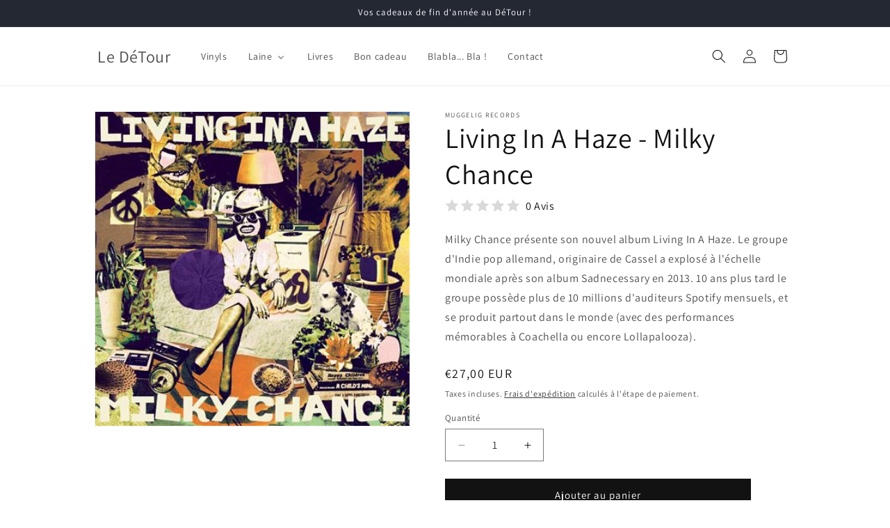

--- FILE ---
content_type: text/html; charset=utf-8
request_url: https://ledetour68.fr/products/living-in-a-haze-milky-chance
body_size: 37951
content:
<!doctype html>
<html class="no-js" lang="fr">
  <head>
    <meta charset="utf-8">
    <meta http-equiv="X-UA-Compatible" content="IE=edge">
    <meta name="viewport" content="width=device-width,initial-scale=1">
    <meta name="theme-color" content="">
    <link rel="canonical" href="https://ledetour68.fr/products/living-in-a-haze-milky-chance"><link rel="icon" type="image/png" href="//ledetour68.fr/cdn/shop/files/favicon.jpg?crop=center&height=32&v=1656316437&width=32"><link rel="preconnect" href="https://fonts.shopifycdn.com" crossorigin><title>
      Living In A Haze - Milky Chance
 &ndash; Le DéTour</title>

    
      <meta name="description" content="Milky Chance présente son nouvel album Living In A Haze. Le groupe d&#39;Indie pop allemand, originaire de Cassel a explosé à l&#39;échelle mondiale après son album Sadnecessary en 2013. 10 ans plus tard le groupe possède plus de 10 millions d&#39;auditeurs Spotify mensuels, et se produit partout dans le monde (avec des performanc">
    

    

<meta property="og:site_name" content="Le DéTour">
<meta property="og:url" content="https://ledetour68.fr/products/living-in-a-haze-milky-chance">
<meta property="og:title" content="Living In A Haze - Milky Chance">
<meta property="og:type" content="product">
<meta property="og:description" content="Milky Chance présente son nouvel album Living In A Haze. Le groupe d&#39;Indie pop allemand, originaire de Cassel a explosé à l&#39;échelle mondiale après son album Sadnecessary en 2013. 10 ans plus tard le groupe possède plus de 10 millions d&#39;auditeurs Spotify mensuels, et se produit partout dans le monde (avec des performanc"><meta property="og:image" content="http://ledetour68.fr/cdn/shop/files/image_a5af9be6-18b5-44ac-b7dd-b9776c8e97c1.jpg?v=1686225249">
  <meta property="og:image:secure_url" content="https://ledetour68.fr/cdn/shop/files/image_a5af9be6-18b5-44ac-b7dd-b9776c8e97c1.jpg?v=1686225249">
  <meta property="og:image:width" content="400">
  <meta property="og:image:height" content="400"><meta property="og:price:amount" content="27,00">
  <meta property="og:price:currency" content="EUR"><meta name="twitter:card" content="summary_large_image">
<meta name="twitter:title" content="Living In A Haze - Milky Chance">
<meta name="twitter:description" content="Milky Chance présente son nouvel album Living In A Haze. Le groupe d&#39;Indie pop allemand, originaire de Cassel a explosé à l&#39;échelle mondiale après son album Sadnecessary en 2013. 10 ans plus tard le groupe possède plus de 10 millions d&#39;auditeurs Spotify mensuels, et se produit partout dans le monde (avec des performanc">


    <script src="//ledetour68.fr/cdn/shop/t/16/assets/constants.js?v=58251544750838685771707754560" defer="defer"></script>
    <script src="//ledetour68.fr/cdn/shop/t/16/assets/pubsub.js?v=158357773527763999511707754561" defer="defer"></script>
    <script src="//ledetour68.fr/cdn/shop/t/16/assets/global.js?v=37284204640041572741707754560" defer="defer"></script><script src="//ledetour68.fr/cdn/shop/t/16/assets/animations.js?v=88693664871331136111707754560" defer="defer"></script><script>window.performance && window.performance.mark && window.performance.mark('shopify.content_for_header.start');</script><meta name="google-site-verification" content="SKXqsw4aS39LsJyOgKdpsqxVWcz2mr1P7WtsWiIyVsk">
<meta name="google-site-verification" content="ZgZK6yphFEeV2OtkUAIhb1beU1P1yIyI20JJeKFb6H8">
<meta id="shopify-digital-wallet" name="shopify-digital-wallet" content="/61040099524/digital_wallets/dialog">
<meta name="shopify-checkout-api-token" content="f0e241b5070408d55f858a3b64530570">
<meta id="in-context-paypal-metadata" data-shop-id="61040099524" data-venmo-supported="false" data-environment="production" data-locale="fr_FR" data-paypal-v4="true" data-currency="EUR">
<link rel="alternate" type="application/json+oembed" href="https://ledetour68.fr/products/living-in-a-haze-milky-chance.oembed">
<script async="async" src="/checkouts/internal/preloads.js?locale=fr-FR"></script>
<script id="shopify-features" type="application/json">{"accessToken":"f0e241b5070408d55f858a3b64530570","betas":["rich-media-storefront-analytics"],"domain":"ledetour68.fr","predictiveSearch":true,"shopId":61040099524,"locale":"fr"}</script>
<script>var Shopify = Shopify || {};
Shopify.shop = "ledetour68.myshopify.com";
Shopify.locale = "fr";
Shopify.currency = {"active":"EUR","rate":"1.0"};
Shopify.country = "FR";
Shopify.theme = {"name":"Copie mise à jour de  Thème boutique à jour 7.0...","id":159729418587,"schema_name":"Dawn","schema_version":"13.0.0","theme_store_id":887,"role":"main"};
Shopify.theme.handle = "null";
Shopify.theme.style = {"id":null,"handle":null};
Shopify.cdnHost = "ledetour68.fr/cdn";
Shopify.routes = Shopify.routes || {};
Shopify.routes.root = "/";</script>
<script type="module">!function(o){(o.Shopify=o.Shopify||{}).modules=!0}(window);</script>
<script>!function(o){function n(){var o=[];function n(){o.push(Array.prototype.slice.apply(arguments))}return n.q=o,n}var t=o.Shopify=o.Shopify||{};t.loadFeatures=n(),t.autoloadFeatures=n()}(window);</script>
<script id="shop-js-analytics" type="application/json">{"pageType":"product"}</script>
<script defer="defer" async type="module" src="//ledetour68.fr/cdn/shopifycloud/shop-js/modules/v2/client.init-shop-cart-sync_BcDpqI9l.fr.esm.js"></script>
<script defer="defer" async type="module" src="//ledetour68.fr/cdn/shopifycloud/shop-js/modules/v2/chunk.common_a1Rf5Dlz.esm.js"></script>
<script defer="defer" async type="module" src="//ledetour68.fr/cdn/shopifycloud/shop-js/modules/v2/chunk.modal_Djra7sW9.esm.js"></script>
<script type="module">
  await import("//ledetour68.fr/cdn/shopifycloud/shop-js/modules/v2/client.init-shop-cart-sync_BcDpqI9l.fr.esm.js");
await import("//ledetour68.fr/cdn/shopifycloud/shop-js/modules/v2/chunk.common_a1Rf5Dlz.esm.js");
await import("//ledetour68.fr/cdn/shopifycloud/shop-js/modules/v2/chunk.modal_Djra7sW9.esm.js");

  window.Shopify.SignInWithShop?.initShopCartSync?.({"fedCMEnabled":true,"windoidEnabled":true});

</script>
<script>(function() {
  var isLoaded = false;
  function asyncLoad() {
    if (isLoaded) return;
    isLoaded = true;
    var urls = ["https:\/\/cookie-bar.conversionbear.com\/script?app=cookie_consent\u0026shop=ledetour68.myshopify.com"];
    for (var i = 0; i < urls.length; i++) {
      var s = document.createElement('script');
      s.type = 'text/javascript';
      s.async = true;
      s.src = urls[i];
      var x = document.getElementsByTagName('script')[0];
      x.parentNode.insertBefore(s, x);
    }
  };
  if(window.attachEvent) {
    window.attachEvent('onload', asyncLoad);
  } else {
    window.addEventListener('load', asyncLoad, false);
  }
})();</script>
<script id="__st">var __st={"a":61040099524,"offset":3600,"reqid":"b0ff42ce-176f-4d09-9075-34bc3b2dcb94-1769219492","pageurl":"ledetour68.fr\/products\/living-in-a-haze-milky-chance","u":"a362f9c2173f","p":"product","rtyp":"product","rid":8458651238747};</script>
<script>window.ShopifyPaypalV4VisibilityTracking = true;</script>
<script id="captcha-bootstrap">!function(){'use strict';const t='contact',e='account',n='new_comment',o=[[t,t],['blogs',n],['comments',n],[t,'customer']],c=[[e,'customer_login'],[e,'guest_login'],[e,'recover_customer_password'],[e,'create_customer']],r=t=>t.map((([t,e])=>`form[action*='/${t}']:not([data-nocaptcha='true']) input[name='form_type'][value='${e}']`)).join(','),a=t=>()=>t?[...document.querySelectorAll(t)].map((t=>t.form)):[];function s(){const t=[...o],e=r(t);return a(e)}const i='password',u='form_key',d=['recaptcha-v3-token','g-recaptcha-response','h-captcha-response',i],f=()=>{try{return window.sessionStorage}catch{return}},m='__shopify_v',_=t=>t.elements[u];function p(t,e,n=!1){try{const o=window.sessionStorage,c=JSON.parse(o.getItem(e)),{data:r}=function(t){const{data:e,action:n}=t;return t[m]||n?{data:e,action:n}:{data:t,action:n}}(c);for(const[e,n]of Object.entries(r))t.elements[e]&&(t.elements[e].value=n);n&&o.removeItem(e)}catch(o){console.error('form repopulation failed',{error:o})}}const l='form_type',E='cptcha';function T(t){t.dataset[E]=!0}const w=window,h=w.document,L='Shopify',v='ce_forms',y='captcha';let A=!1;((t,e)=>{const n=(g='f06e6c50-85a8-45c8-87d0-21a2b65856fe',I='https://cdn.shopify.com/shopifycloud/storefront-forms-hcaptcha/ce_storefront_forms_captcha_hcaptcha.v1.5.2.iife.js',D={infoText:'Protégé par hCaptcha',privacyText:'Confidentialité',termsText:'Conditions'},(t,e,n)=>{const o=w[L][v],c=o.bindForm;if(c)return c(t,g,e,D).then(n);var r;o.q.push([[t,g,e,D],n]),r=I,A||(h.body.append(Object.assign(h.createElement('script'),{id:'captcha-provider',async:!0,src:r})),A=!0)});var g,I,D;w[L]=w[L]||{},w[L][v]=w[L][v]||{},w[L][v].q=[],w[L][y]=w[L][y]||{},w[L][y].protect=function(t,e){n(t,void 0,e),T(t)},Object.freeze(w[L][y]),function(t,e,n,w,h,L){const[v,y,A,g]=function(t,e,n){const i=e?o:[],u=t?c:[],d=[...i,...u],f=r(d),m=r(i),_=r(d.filter((([t,e])=>n.includes(e))));return[a(f),a(m),a(_),s()]}(w,h,L),I=t=>{const e=t.target;return e instanceof HTMLFormElement?e:e&&e.form},D=t=>v().includes(t);t.addEventListener('submit',(t=>{const e=I(t);if(!e)return;const n=D(e)&&!e.dataset.hcaptchaBound&&!e.dataset.recaptchaBound,o=_(e),c=g().includes(e)&&(!o||!o.value);(n||c)&&t.preventDefault(),c&&!n&&(function(t){try{if(!f())return;!function(t){const e=f();if(!e)return;const n=_(t);if(!n)return;const o=n.value;o&&e.removeItem(o)}(t);const e=Array.from(Array(32),(()=>Math.random().toString(36)[2])).join('');!function(t,e){_(t)||t.append(Object.assign(document.createElement('input'),{type:'hidden',name:u})),t.elements[u].value=e}(t,e),function(t,e){const n=f();if(!n)return;const o=[...t.querySelectorAll(`input[type='${i}']`)].map((({name:t})=>t)),c=[...d,...o],r={};for(const[a,s]of new FormData(t).entries())c.includes(a)||(r[a]=s);n.setItem(e,JSON.stringify({[m]:1,action:t.action,data:r}))}(t,e)}catch(e){console.error('failed to persist form',e)}}(e),e.submit())}));const S=(t,e)=>{t&&!t.dataset[E]&&(n(t,e.some((e=>e===t))),T(t))};for(const o of['focusin','change'])t.addEventListener(o,(t=>{const e=I(t);D(e)&&S(e,y())}));const B=e.get('form_key'),M=e.get(l),P=B&&M;t.addEventListener('DOMContentLoaded',(()=>{const t=y();if(P)for(const e of t)e.elements[l].value===M&&p(e,B);[...new Set([...A(),...v().filter((t=>'true'===t.dataset.shopifyCaptcha))])].forEach((e=>S(e,t)))}))}(h,new URLSearchParams(w.location.search),n,t,e,['guest_login'])})(!0,!0)}();</script>
<script integrity="sha256-4kQ18oKyAcykRKYeNunJcIwy7WH5gtpwJnB7kiuLZ1E=" data-source-attribution="shopify.loadfeatures" defer="defer" src="//ledetour68.fr/cdn/shopifycloud/storefront/assets/storefront/load_feature-a0a9edcb.js" crossorigin="anonymous"></script>
<script data-source-attribution="shopify.dynamic_checkout.dynamic.init">var Shopify=Shopify||{};Shopify.PaymentButton=Shopify.PaymentButton||{isStorefrontPortableWallets:!0,init:function(){window.Shopify.PaymentButton.init=function(){};var t=document.createElement("script");t.src="https://ledetour68.fr/cdn/shopifycloud/portable-wallets/latest/portable-wallets.fr.js",t.type="module",document.head.appendChild(t)}};
</script>
<script data-source-attribution="shopify.dynamic_checkout.buyer_consent">
  function portableWalletsHideBuyerConsent(e){var t=document.getElementById("shopify-buyer-consent"),n=document.getElementById("shopify-subscription-policy-button");t&&n&&(t.classList.add("hidden"),t.setAttribute("aria-hidden","true"),n.removeEventListener("click",e))}function portableWalletsShowBuyerConsent(e){var t=document.getElementById("shopify-buyer-consent"),n=document.getElementById("shopify-subscription-policy-button");t&&n&&(t.classList.remove("hidden"),t.removeAttribute("aria-hidden"),n.addEventListener("click",e))}window.Shopify?.PaymentButton&&(window.Shopify.PaymentButton.hideBuyerConsent=portableWalletsHideBuyerConsent,window.Shopify.PaymentButton.showBuyerConsent=portableWalletsShowBuyerConsent);
</script>
<script data-source-attribution="shopify.dynamic_checkout.cart.bootstrap">document.addEventListener("DOMContentLoaded",(function(){function t(){return document.querySelector("shopify-accelerated-checkout-cart, shopify-accelerated-checkout")}if(t())Shopify.PaymentButton.init();else{new MutationObserver((function(e,n){t()&&(Shopify.PaymentButton.init(),n.disconnect())})).observe(document.body,{childList:!0,subtree:!0})}}));
</script>
<link id="shopify-accelerated-checkout-styles" rel="stylesheet" media="screen" href="https://ledetour68.fr/cdn/shopifycloud/portable-wallets/latest/accelerated-checkout-backwards-compat.css" crossorigin="anonymous">
<style id="shopify-accelerated-checkout-cart">
        #shopify-buyer-consent {
  margin-top: 1em;
  display: inline-block;
  width: 100%;
}

#shopify-buyer-consent.hidden {
  display: none;
}

#shopify-subscription-policy-button {
  background: none;
  border: none;
  padding: 0;
  text-decoration: underline;
  font-size: inherit;
  cursor: pointer;
}

#shopify-subscription-policy-button::before {
  box-shadow: none;
}

      </style>
<script id="sections-script" data-sections="header" defer="defer" src="//ledetour68.fr/cdn/shop/t/16/compiled_assets/scripts.js?v=2022"></script>
<script>window.performance && window.performance.mark && window.performance.mark('shopify.content_for_header.end');</script>


    <style data-shopify>
      @font-face {
  font-family: Assistant;
  font-weight: 400;
  font-style: normal;
  font-display: swap;
  src: url("//ledetour68.fr/cdn/fonts/assistant/assistant_n4.9120912a469cad1cc292572851508ca49d12e768.woff2") format("woff2"),
       url("//ledetour68.fr/cdn/fonts/assistant/assistant_n4.6e9875ce64e0fefcd3f4446b7ec9036b3ddd2985.woff") format("woff");
}

      @font-face {
  font-family: Assistant;
  font-weight: 700;
  font-style: normal;
  font-display: swap;
  src: url("//ledetour68.fr/cdn/fonts/assistant/assistant_n7.bf44452348ec8b8efa3aa3068825305886b1c83c.woff2") format("woff2"),
       url("//ledetour68.fr/cdn/fonts/assistant/assistant_n7.0c887fee83f6b3bda822f1150b912c72da0f7b64.woff") format("woff");
}

      
      
      @font-face {
  font-family: Assistant;
  font-weight: 400;
  font-style: normal;
  font-display: swap;
  src: url("//ledetour68.fr/cdn/fonts/assistant/assistant_n4.9120912a469cad1cc292572851508ca49d12e768.woff2") format("woff2"),
       url("//ledetour68.fr/cdn/fonts/assistant/assistant_n4.6e9875ce64e0fefcd3f4446b7ec9036b3ddd2985.woff") format("woff");
}


      
        :root,
        .color-scheme-1 {
          --color-background: 255,255,255;
        
          --gradient-background: #ffffff;
        

        

        --color-foreground: 18,18,18;
        --color-background-contrast: 191,191,191;
        --color-shadow: 18,18,18;
        --color-button: 18,18,18;
        --color-button-text: 255,255,255;
        --color-secondary-button: 255,255,255;
        --color-secondary-button-text: 18,18,18;
        --color-link: 18,18,18;
        --color-badge-foreground: 18,18,18;
        --color-badge-background: 255,255,255;
        --color-badge-border: 18,18,18;
        --payment-terms-background-color: rgb(255 255 255);
      }
      
        
        .color-scheme-2 {
          --color-background: 243,243,243;
        
          --gradient-background: #f3f3f3;
        

        

        --color-foreground: 18,18,18;
        --color-background-contrast: 179,179,179;
        --color-shadow: 18,18,18;
        --color-button: 18,18,18;
        --color-button-text: 243,243,243;
        --color-secondary-button: 243,243,243;
        --color-secondary-button-text: 18,18,18;
        --color-link: 18,18,18;
        --color-badge-foreground: 18,18,18;
        --color-badge-background: 243,243,243;
        --color-badge-border: 18,18,18;
        --payment-terms-background-color: rgb(243 243 243);
      }
      
        
        .color-scheme-3 {
          --color-background: 36,40,51;
        
          --gradient-background: #242833;
        

        

        --color-foreground: 255,255,255;
        --color-background-contrast: 47,52,66;
        --color-shadow: 18,18,18;
        --color-button: 255,255,255;
        --color-button-text: 0,0,0;
        --color-secondary-button: 36,40,51;
        --color-secondary-button-text: 255,255,255;
        --color-link: 255,255,255;
        --color-badge-foreground: 255,255,255;
        --color-badge-background: 36,40,51;
        --color-badge-border: 255,255,255;
        --payment-terms-background-color: rgb(36 40 51);
      }
      
        
        .color-scheme-4 {
          --color-background: 18,18,18;
        
          --gradient-background: #121212;
        

        

        --color-foreground: 255,255,255;
        --color-background-contrast: 146,146,146;
        --color-shadow: 18,18,18;
        --color-button: 255,255,255;
        --color-button-text: 18,18,18;
        --color-secondary-button: 18,18,18;
        --color-secondary-button-text: 255,255,255;
        --color-link: 255,255,255;
        --color-badge-foreground: 255,255,255;
        --color-badge-background: 18,18,18;
        --color-badge-border: 255,255,255;
        --payment-terms-background-color: rgb(18 18 18);
      }
      
        
        .color-scheme-5 {
          --color-background: 51,79,180;
        
          --gradient-background: #334fb4;
        

        

        --color-foreground: 255,255,255;
        --color-background-contrast: 23,35,81;
        --color-shadow: 18,18,18;
        --color-button: 255,255,255;
        --color-button-text: 51,79,180;
        --color-secondary-button: 51,79,180;
        --color-secondary-button-text: 255,255,255;
        --color-link: 255,255,255;
        --color-badge-foreground: 255,255,255;
        --color-badge-background: 51,79,180;
        --color-badge-border: 255,255,255;
        --payment-terms-background-color: rgb(51 79 180);
      }
      
        
        .color-scheme-ee32783f-d9d6-49cb-a673-9d38eb8451be {
          --color-background: 238,245,3;
        
          --gradient-background: #eef503;
        

        

        --color-foreground: 18,18,18;
        --color-background-contrast: 116,119,1;
        --color-shadow: 18,18,18;
        --color-button: 18,18,18;
        --color-button-text: 255,255,255;
        --color-secondary-button: 238,245,3;
        --color-secondary-button-text: 18,18,18;
        --color-link: 18,18,18;
        --color-badge-foreground: 18,18,18;
        --color-badge-background: 238,245,3;
        --color-badge-border: 18,18,18;
        --payment-terms-background-color: rgb(238 245 3);
      }
      

      body, .color-scheme-1, .color-scheme-2, .color-scheme-3, .color-scheme-4, .color-scheme-5, .color-scheme-ee32783f-d9d6-49cb-a673-9d38eb8451be {
        color: rgba(var(--color-foreground), 0.75);
        background-color: rgb(var(--color-background));
      }

      :root {
        --font-body-family: Assistant, sans-serif;
        --font-body-style: normal;
        --font-body-weight: 400;
        --font-body-weight-bold: 700;

        --font-heading-family: Assistant, sans-serif;
        --font-heading-style: normal;
        --font-heading-weight: 400;

        --font-body-scale: 1.0;
        --font-heading-scale: 1.0;

        --media-padding: px;
        --media-border-opacity: 0.05;
        --media-border-width: 1px;
        --media-radius: 0px;
        --media-shadow-opacity: 0.0;
        --media-shadow-horizontal-offset: 0px;
        --media-shadow-vertical-offset: 0px;
        --media-shadow-blur-radius: 0px;
        --media-shadow-visible: 0;

        --page-width: 110rem;
        --page-width-margin: 0rem;

        --product-card-image-padding: 0.0rem;
        --product-card-corner-radius: 0.0rem;
        --product-card-text-alignment: left;
        --product-card-border-width: 0.0rem;
        --product-card-border-opacity: 0.0;
        --product-card-shadow-opacity: 0.1;
        --product-card-shadow-visible: 1;
        --product-card-shadow-horizontal-offset: 0.0rem;
        --product-card-shadow-vertical-offset: 0.0rem;
        --product-card-shadow-blur-radius: 0.0rem;

        --collection-card-image-padding: 0.0rem;
        --collection-card-corner-radius: 0.0rem;
        --collection-card-text-alignment: left;
        --collection-card-border-width: 0.0rem;
        --collection-card-border-opacity: 0.0;
        --collection-card-shadow-opacity: 0.1;
        --collection-card-shadow-visible: 1;
        --collection-card-shadow-horizontal-offset: 0.0rem;
        --collection-card-shadow-vertical-offset: 0.0rem;
        --collection-card-shadow-blur-radius: 0.0rem;

        --blog-card-image-padding: 0.0rem;
        --blog-card-corner-radius: 0.0rem;
        --blog-card-text-alignment: left;
        --blog-card-border-width: 0.0rem;
        --blog-card-border-opacity: 0.0;
        --blog-card-shadow-opacity: 0.1;
        --blog-card-shadow-visible: 1;
        --blog-card-shadow-horizontal-offset: 0.0rem;
        --blog-card-shadow-vertical-offset: 0.0rem;
        --blog-card-shadow-blur-radius: 0.0rem;

        --badge-corner-radius: 4.0rem;

        --popup-border-width: 1px;
        --popup-border-opacity: 0.1;
        --popup-corner-radius: 0px;
        --popup-shadow-opacity: 0.0;
        --popup-shadow-horizontal-offset: 0px;
        --popup-shadow-vertical-offset: 0px;
        --popup-shadow-blur-radius: 0px;

        --drawer-border-width: 1px;
        --drawer-border-opacity: 0.1;
        --drawer-shadow-opacity: 0.0;
        --drawer-shadow-horizontal-offset: 0px;
        --drawer-shadow-vertical-offset: 0px;
        --drawer-shadow-blur-radius: 0px;

        --spacing-sections-desktop: 0px;
        --spacing-sections-mobile: 0px;

        --grid-desktop-vertical-spacing: 8px;
        --grid-desktop-horizontal-spacing: 8px;
        --grid-mobile-vertical-spacing: 4px;
        --grid-mobile-horizontal-spacing: 4px;

        --text-boxes-border-opacity: 0.0;
        --text-boxes-border-width: 0px;
        --text-boxes-radius: 0px;
        --text-boxes-shadow-opacity: 0.0;
        --text-boxes-shadow-visible: 0;
        --text-boxes-shadow-horizontal-offset: 0px;
        --text-boxes-shadow-vertical-offset: 0px;
        --text-boxes-shadow-blur-radius: 0px;

        --buttons-radius: 0px;
        --buttons-radius-outset: 0px;
        --buttons-border-width: 1px;
        --buttons-border-opacity: 1.0;
        --buttons-shadow-opacity: 0.0;
        --buttons-shadow-visible: 0;
        --buttons-shadow-horizontal-offset: 0px;
        --buttons-shadow-vertical-offset: 0px;
        --buttons-shadow-blur-radius: 0px;
        --buttons-border-offset: 0px;

        --inputs-radius: 0px;
        --inputs-border-width: 1px;
        --inputs-border-opacity: 0.55;
        --inputs-shadow-opacity: 0.0;
        --inputs-shadow-horizontal-offset: 0px;
        --inputs-margin-offset: 0px;
        --inputs-shadow-vertical-offset: 0px;
        --inputs-shadow-blur-radius: 0px;
        --inputs-radius-outset: 0px;

        --variant-pills-radius: 40px;
        --variant-pills-border-width: 1px;
        --variant-pills-border-opacity: 0.55;
        --variant-pills-shadow-opacity: 0.0;
        --variant-pills-shadow-horizontal-offset: 0px;
        --variant-pills-shadow-vertical-offset: 0px;
        --variant-pills-shadow-blur-radius: 0px;
      }

      *,
      *::before,
      *::after {
        box-sizing: inherit;
      }

      html {
        box-sizing: border-box;
        font-size: calc(var(--font-body-scale) * 62.5%);
        height: 100%;
      }

      body {
        display: grid;
        grid-template-rows: auto auto 1fr auto;
        grid-template-columns: 100%;
        min-height: 100%;
        margin: 0;
        font-size: 1.5rem;
        letter-spacing: 0.06rem;
        line-height: calc(1 + 0.8 / var(--font-body-scale));
        font-family: var(--font-body-family);
        font-style: var(--font-body-style);
        font-weight: var(--font-body-weight);
      }

      @media screen and (min-width: 750px) {
        body {
          font-size: 1.6rem;
        }
      }
    </style>

    <link href="//ledetour68.fr/cdn/shop/t/16/assets/base.css?v=93405971894151239851707754561" rel="stylesheet" type="text/css" media="all" />
<link rel="preload" as="font" href="//ledetour68.fr/cdn/fonts/assistant/assistant_n4.9120912a469cad1cc292572851508ca49d12e768.woff2" type="font/woff2" crossorigin><link rel="preload" as="font" href="//ledetour68.fr/cdn/fonts/assistant/assistant_n4.9120912a469cad1cc292572851508ca49d12e768.woff2" type="font/woff2" crossorigin><link href="//ledetour68.fr/cdn/shop/t/16/assets/component-localization-form.css?v=155603600527820746741707754560" rel="stylesheet" type="text/css" media="all" />
      <script src="//ledetour68.fr/cdn/shop/t/16/assets/localization-form.js?v=169565320306168926741707754560" defer="defer"></script><link
        rel="stylesheet"
        href="//ledetour68.fr/cdn/shop/t/16/assets/component-predictive-search.css?v=118923337488134913561707754560"
        media="print"
        onload="this.media='all'"
      ><script>
      document.documentElement.className = document.documentElement.className.replace('no-js', 'js');
      if (Shopify.designMode) {
        document.documentElement.classList.add('shopify-design-mode');
      }
    </script>
  <!-- BEGIN app block: shopify://apps/buddha-mega-menu-navigation/blocks/megamenu/dbb4ce56-bf86-4830-9b3d-16efbef51c6f -->
<script>
        var productImageAndPrice = [],
            collectionImages = [],
            articleImages = [],
            mmLivIcons = false,
            mmFlipClock = false,
            mmFixesUseJquery = false,
            mmNumMMI = 6,
            mmSchemaTranslation = {},
            mmMenuStrings =  {"menuStrings":{"default":{"Vinyls":"Vinyls","Laine":"Laine","Toutes les laines":"Toutes les laines","Accessoires RASCOL":"Accessoires RASCOL","BC GARN":"BC GARN","BC GARN Bio Shetland":"BC GARN Bio Shetland","BC GARN Babyalpaca":"BC GARN Babyalpaca","BC GARN LOCH LOMOND Bio":"BC GARN LOCH LOMOND Bio","BC GARN Semilla Mélange":"BC GARN Semilla Mélange","DROPS":"DROPS","DROPS AIR":"DROPS AIR","DROPS Alpaca bouclé":"DROPS Alpaca bouclé","DROPS Alpaca":"DROPS Alpaca","DROPS Baby Merino":"DROPS Baby Merino","DROPS Nord":"DROPS Nord","DROPS Safran":"DROPS Safran","DROPS  ♥ YOU #9":"DROPS  ♥ YOU #9","DROPS Soft Tweed":"DROPS Soft Tweed","DROPS Paris":"DROPS Paris","DROPS Fabel":"DROPS Fabel","DROPS SKY":"DROPS SKY","DROPS Lima":"DROPS Lima","DROPS Karisma":"DROPS Karisma","Erika Knight":"Erika Knight","WOOL LOCAL":"WOOL LOCAL","WILD WOOL":"WILD WOOL","Garnmanufaktur":"Garnmanufaktur","Alpaca Cakes":"Alpaca Cakes","Creativo Merino Sockenwolle Road Trip":"Creativo Merino Sockenwolle Road Trip","DIVA Kid Mohair & Soie":"DIVA Kid Mohair & Soie","Donegal Cake Merino":"Donegal Cake Merino","LOLA Bobbel Boxx Rainbow in the Wood":"LOLA Bobbel Boxx Rainbow in the Wood","LOLA Bobbel Boxx Dark Fire":"LOLA Bobbel Boxx Dark Fire","LOLA Bobbel Solo":"LOLA Bobbel Solo","LOLA Farbverlaufsgarn Classic Bobbel":"LOLA Farbverlaufsgarn Classic Bobbel","Next Yarns DONEGAL TweedGarn":"Next Yarns DONEGAL TweedGarn","Next Yarns DONEGAL":"Next Yarns DONEGAL","Gründl":"Gründl","Cotton Quick Uni":"Cotton Quick Uni","Kremke Soul Wool":"Kremke Soul Wool","BabyAlpaca by KREMKE":"BabyAlpaca by KREMKE","In the Mood Solid by KREMKE":"In the Mood Solid by KREMKE","Morning Salutation ":"Morning Salutation ","MANOS DEL URUGUAY":"MANOS DEL URUGUAY","FINO Silk Blend minis":"FINO Silk Blend minis","MARINA teint à la main":"MARINA teint à la main","URTH Yarn":"URTH Yarn","URTH Yarn Monokrom Fingering":"URTH Yarn Monokrom Fingering","URTH Yarn Uneek DK":"URTH Yarn Uneek DK","URTH Yarn Uneek Fingering":"URTH Yarn Uneek Fingering","Livres":"Livres","Bon cadeau":"Bon cadeau","Blabla... Bla !":"Blabla... Bla !","Contact":"Contact"}},"additional":{"default":{"Add to cart":"Add to cart","Sold out":"Sold out","JUST ADDED TO YOUR CART":"JUST ADDED TO YOUR CART","OUT OF STOCK":"OUT OF STOCK","View Cart":"View Cart"}}} ,
            mmShopLocale = "fr",
            mmShopLocaleCollectionsRoute = "/collections",
            mmSchemaDesignJSON = [{"action":"menu-select","value":"mm-automatic"},{"action":"design","setting":"font_family","value":"Default"},{"action":"design","setting":"font_size","value":"13px"},{"action":"design","setting":"text_color","value":"#222222"},{"action":"design","setting":"link_hover_color","value":"#0da19a"},{"action":"design","setting":"link_color","value":"#4e4e4e"},{"action":"design","setting":"background_hover_color","value":"#f9f9f9"},{"action":"design","setting":"background_color","value":"#ffffff"},{"action":"design","setting":"price_color","value":"#0da19a"},{"action":"design","setting":"contact_right_btn_text_color","value":"#ffffff"},{"action":"design","setting":"contact_right_btn_bg_color","value":"#3A3A3A"},{"action":"design","setting":"contact_left_bg_color","value":"#3A3A3A"},{"action":"design","setting":"contact_left_alt_color","value":"#CCCCCC"},{"action":"design","setting":"contact_left_text_color","value":"#f1f1f0"},{"action":"design","setting":"addtocart_enable","value":"true"},{"action":"design","setting":"addtocart_text_color","value":"#333333"},{"action":"design","setting":"addtocart_background_color","value":"#ffffff"},{"action":"design","setting":"addtocart_text_hover_color","value":"#ffffff"},{"action":"design","setting":"addtocart_background_hover_color","value":"#0da19a"},{"action":"design","setting":"countdown_color","value":"#ffffff"},{"action":"design","setting":"countdown_background_color","value":"#333333"},{"action":"design","setting":"vertical_font_family","value":"Default"},{"action":"design","setting":"vertical_font_size","value":"13px"},{"action":"design","setting":"vertical_text_color","value":"#ffffff"},{"action":"design","setting":"vertical_link_color","value":"#ffffff"},{"action":"design","setting":"vertical_link_hover_color","value":"#ffffff"},{"action":"design","setting":"vertical_price_color","value":"#ffffff"},{"action":"design","setting":"vertical_contact_right_btn_text_color","value":"#ffffff"},{"action":"design","setting":"vertical_addtocart_enable","value":"true"},{"action":"design","setting":"vertical_addtocart_text_color","value":"#ffffff"},{"action":"design","setting":"vertical_countdown_color","value":"#ffffff"},{"action":"design","setting":"vertical_countdown_background_color","value":"#333333"},{"action":"design","setting":"vertical_background_color","value":"#017b86"},{"action":"design","setting":"vertical_addtocart_background_color","value":"#333333"},{"action":"design","setting":"vertical_contact_right_btn_bg_color","value":"#333333"},{"action":"design","setting":"vertical_contact_left_alt_color","value":"#333333"}],
            mmDomChangeSkipUl = "",
            buddhaMegaMenuShop = "ledetour68.myshopify.com",
            mmWireframeCompression = "0",
            mmExtensionAssetUrl = "https://cdn.shopify.com/extensions/019abe06-4a3f-7763-88da-170e1b54169b/mega-menu-151/assets/";var bestSellersHTML = '';var newestProductsHTML = '';/* get link lists api */
        var linkLists={"main-menu" : {"title":"Menu principal", "items":["/collections/vinyles","/collections/laine","/collections/livres","/blogs/infos","/pages/contact",]},"footer" : {"title":"Menu pied de page", "items":["/pages/contact","/pages/les-mentions-legales",]},"customer-account-main-menu" : {"title":"Menu principal du compte client", "items":["/","https://shopify.com/61040099524/account/orders?locale=fr&amp;region_country=FR",]},};/*ENDPARSE*/

        linkLists["force-mega-menu"]={};linkLists["force-mega-menu"].title="Dawn Theme - Mega Menu";linkLists["force-mega-menu"].items=[1];

        /* set product prices *//* get the collection images *//* get the article images *//* customer fixes */
        var mmThemeFixesBefore = function(){ if (selectedMenu=="force-mega-menu" && tempMenuObject.u.matches(".menu-drawer__navigation > .list-menu")) { tempMenuObject.forceMenu = true; tempMenuObject.liClasses = ""; tempMenuObject.aClasses = "menu-drawer__menu-item list-menu__item link link--text focus-inset"; tempMenuObject.liItems = tempMenuObject.u.children; } else if (selectedMenu=="force-mega-menu" && tempMenuObject.u.matches("nav > .list-menu")) { tempMenuObject.forceMenu = true; tempMenuObject.liClasses = ""; tempMenuObject.aClasses = "header__menu-item list-menu__item link link--text focus-inset"; tempMenuObject.liItems = tempMenuObject.u.children; } mmAddStyle(" .search-modal.modal__content {z-index: 1001;} .buddha-menu-item .header__menu-item:hover span{text-decoration: none !important;} ", "themeScript"); }; 
        

        var mmWireframe = {"html" : "<li class=\"buddha-menu-item\" itemId=\"Vx5z4\"  ><a data-href=\"/collections/vinyles\" href=\"/collections/vinyles\" aria-label=\"Vinyls\" data-no-instant=\"\" onclick=\"mmGoToPage(this, event); return false;\"  ><span class=\"mm-title\">Vinyls</span></a></li><li class=\"buddha-menu-item\" itemId=\"35Gho\"  ><a data-href=\"/collections/laine\" href=\"/collections/laine\" aria-label=\"Laine\" data-no-instant=\"\" onclick=\"mmGoToPage(this, event); return false;\"  ><span class=\"mm-title\">Laine</span><i class=\"mm-arrow mm-angle-down\" aria-hidden=\"true\"></i><span class=\"toggle-menu-btn\" style=\"display:none;\" title=\"Toggle menu\" onclick=\"return toggleSubmenu(this)\"><span class=\"mm-arrow-icon\"><span class=\"bar-one\"></span><span class=\"bar-two\"></span></span></span></a><ul class=\"mm-submenu tree  small \"><li data-href=\"/collections/laine\" href=\"/collections/laine\" aria-label=\"Toutes les laines\" data-no-instant=\"\" onclick=\"mmGoToPage(this, event); return false;\"  ><a data-href=\"/collections/laine\" href=\"/collections/laine\" aria-label=\"Toutes les laines\" data-no-instant=\"\" onclick=\"mmGoToPage(this, event); return false;\"  ><span class=\"mm-title\">Toutes les laines</span></a></li><li data-href=\"https://ledetour68.fr/collections/laine?gf_510437=RASCOL\" href=\"https://ledetour68.fr/collections/laine?gf_510437=RASCOL\" aria-label=\"Accessoires RASCOL\" data-no-instant=\"\" onclick=\"mmGoToPage(this, event); return false;\"  ><a data-href=\"https://ledetour68.fr/collections/laine?gf_510437=RASCOL\" href=\"https://ledetour68.fr/collections/laine?gf_510437=RASCOL\" aria-label=\"Accessoires RASCOL\" data-no-instant=\"\" onclick=\"mmGoToPage(this, event); return false;\"  ><span class=\"mm-title\">Accessoires RASCOL</span></a></li><li data-href=\"https://ledetour68.fr/collections/laine?gf_510437=BC+GARN\" href=\"https://ledetour68.fr/collections/laine?gf_510437=BC+GARN\" aria-label=\"BC GARN\" data-no-instant=\"\" onclick=\"mmGoToPage(this, event); return false;\"  ><a data-href=\"https://ledetour68.fr/collections/laine?gf_510437=BC+GARN\" href=\"https://ledetour68.fr/collections/laine?gf_510437=BC+GARN\" aria-label=\"BC GARN\" data-no-instant=\"\" onclick=\"mmGoToPage(this, event); return false;\"  ><span class=\"mm-title\">BC GARN</span><i class=\"mm-arrow mm-angle-down\" aria-hidden=\"true\"></i><span class=\"toggle-menu-btn\" style=\"display:none;\" title=\"Toggle menu\" onclick=\"return toggleSubmenu(this)\"><span class=\"mm-arrow-icon\"><span class=\"bar-one\"></span><span class=\"bar-two\"></span></span></span></a><ul class=\"mm-submenu tree  small mm-last-level\"><li data-href=\"https://ledetour68.fr/products/bio-shetland-bc-garn\" href=\"https://ledetour68.fr/products/bio-shetland-bc-garn\" aria-label=\"BC GARN Bio Shetland\" data-no-instant=\"\" onclick=\"mmGoToPage(this, event); return false;\"  ><a data-href=\"https://ledetour68.fr/products/bio-shetland-bc-garn\" href=\"https://ledetour68.fr/products/bio-shetland-bc-garn\" aria-label=\"BC GARN Bio Shetland\" data-no-instant=\"\" onclick=\"mmGoToPage(this, event); return false;\"  ><span class=\"mm-title\">BC GARN Bio Shetland</span></a></li><li data-href=\"https://ledetour68.fr/products/babyalpaca-10-2-50g\" href=\"https://ledetour68.fr/products/babyalpaca-10-2-50g\" aria-label=\"BC GARN Babyalpaca\" data-no-instant=\"\" onclick=\"mmGoToPage(this, event); return false;\"  ><a data-href=\"https://ledetour68.fr/products/babyalpaca-10-2-50g\" href=\"https://ledetour68.fr/products/babyalpaca-10-2-50g\" aria-label=\"BC GARN Babyalpaca\" data-no-instant=\"\" onclick=\"mmGoToPage(this, event); return false;\"  ><span class=\"mm-title\">BC GARN Babyalpaca</span></a></li><li data-href=\"https://ledetour68.fr/products/loch-lomond-bio-by-bc-garn-echeveau-de-50g-150m\" href=\"https://ledetour68.fr/products/loch-lomond-bio-by-bc-garn-echeveau-de-50g-150m\" aria-label=\"BC GARN LOCH LOMOND Bio\" data-no-instant=\"\" onclick=\"mmGoToPage(this, event); return false;\"  ><a data-href=\"https://ledetour68.fr/products/loch-lomond-bio-by-bc-garn-echeveau-de-50g-150m\" href=\"https://ledetour68.fr/products/loch-lomond-bio-by-bc-garn-echeveau-de-50g-150m\" aria-label=\"BC GARN LOCH LOMOND Bio\" data-no-instant=\"\" onclick=\"mmGoToPage(this, event); return false;\"  ><span class=\"mm-title\">BC GARN LOCH LOMOND Bio</span></a></li><li data-href=\"https://ledetour68.fr/products/semilla-melange-by-bc-garn\" href=\"https://ledetour68.fr/products/semilla-melange-by-bc-garn\" aria-label=\"BC GARN Semilla Mélange\" data-no-instant=\"\" onclick=\"mmGoToPage(this, event); return false;\"  ><a data-href=\"https://ledetour68.fr/products/semilla-melange-by-bc-garn\" href=\"https://ledetour68.fr/products/semilla-melange-by-bc-garn\" aria-label=\"BC GARN Semilla Mélange\" data-no-instant=\"\" onclick=\"mmGoToPage(this, event); return false;\"  ><span class=\"mm-title\">BC GARN Semilla Mélange</span></a></li></ul></li><li data-href=\"https://ledetour68.fr/collections/laine?gf_510437=DROPS\" href=\"https://ledetour68.fr/collections/laine?gf_510437=DROPS\" aria-label=\"DROPS\" data-no-instant=\"\" onclick=\"mmGoToPage(this, event); return false;\"  ><a data-href=\"https://ledetour68.fr/collections/laine?gf_510437=DROPS\" href=\"https://ledetour68.fr/collections/laine?gf_510437=DROPS\" aria-label=\"DROPS\" data-no-instant=\"\" onclick=\"mmGoToPage(this, event); return false;\"  ><span class=\"mm-title\">DROPS</span><i class=\"mm-arrow mm-angle-down\" aria-hidden=\"true\"></i><span class=\"toggle-menu-btn\" style=\"display:none;\" title=\"Toggle menu\" onclick=\"return toggleSubmenu(this)\"><span class=\"mm-arrow-icon\"><span class=\"bar-one\"></span><span class=\"bar-two\"></span></span></span></a><ul class=\"mm-submenu tree  small mm-last-level\"><li href=\"javascript:void(0);\" aria-label=\"DROPS AIR\" data-no-instant=\"\" onclick=\"mmGoToPage(this, event); return false;\"  ><a href=\"javascript:void(0);\" aria-label=\"DROPS AIR\" data-no-instant=\"\" onclick=\"mmGoToPage(this, event); return false;\"  ><span class=\"mm-title\">DROPS AIR</span></a></li><li href=\"javascript:void(0);\" aria-label=\"DROPS Alpaca bouclé\" data-no-instant=\"\" onclick=\"mmGoToPage(this, event); return false;\"  ><a href=\"javascript:void(0);\" aria-label=\"DROPS Alpaca bouclé\" data-no-instant=\"\" onclick=\"mmGoToPage(this, event); return false;\"  ><span class=\"mm-title\">DROPS Alpaca bouclé</span></a></li><li href=\"javascript:void(0);\" aria-label=\"DROPS Alpaca\" data-no-instant=\"\" onclick=\"mmGoToPage(this, event); return false;\"  ><a href=\"javascript:void(0);\" aria-label=\"DROPS Alpaca\" data-no-instant=\"\" onclick=\"mmGoToPage(this, event); return false;\"  ><span class=\"mm-title\">DROPS Alpaca</span></a></li><li href=\"javascript:void(0);\" aria-label=\"DROPS Baby Merino\" data-no-instant=\"\" onclick=\"mmGoToPage(this, event); return false;\"  ><a href=\"javascript:void(0);\" aria-label=\"DROPS Baby Merino\" data-no-instant=\"\" onclick=\"mmGoToPage(this, event); return false;\"  ><span class=\"mm-title\">DROPS Baby Merino</span></a></li><li data-href=\"/products/drops-nord\" href=\"/products/drops-nord\" aria-label=\"DROPS Nord\" data-no-instant=\"\" onclick=\"mmGoToPage(this, event); return false;\"  ><a data-href=\"/products/drops-nord\" href=\"/products/drops-nord\" aria-label=\"DROPS Nord\" data-no-instant=\"\" onclick=\"mmGoToPage(this, event); return false;\"  ><span class=\"mm-title\">DROPS Nord</span></a></li><li href=\"javascript:void(0);\" aria-label=\"DROPS Safran\" data-no-instant=\"\" onclick=\"mmGoToPage(this, event); return false;\"  ><a href=\"javascript:void(0);\" aria-label=\"DROPS Safran\" data-no-instant=\"\" onclick=\"mmGoToPage(this, event); return false;\"  ><span class=\"mm-title\">DROPS Safran</span></a></li><li data-href=\"https://ledetour68.fr/products/loves-you-9-pelote-50g\" href=\"https://ledetour68.fr/products/loves-you-9-pelote-50g\" aria-label=\"DROPS  ♥ YOU #9\" data-no-instant=\"\" onclick=\"mmGoToPage(this, event); return false;\"  ><a data-href=\"https://ledetour68.fr/products/loves-you-9-pelote-50g\" href=\"https://ledetour68.fr/products/loves-you-9-pelote-50g\" aria-label=\"DROPS  ♥ YOU #9\" data-no-instant=\"\" onclick=\"mmGoToPage(this, event); return false;\"  ><span class=\"mm-title\">DROPS  ♥ YOU #9</span></a></li><li href=\"javascript:void(0);\" aria-label=\"DROPS Soft Tweed\" data-no-instant=\"\" onclick=\"mmGoToPage(this, event); return false;\"  ><a href=\"javascript:void(0);\" aria-label=\"DROPS Soft Tweed\" data-no-instant=\"\" onclick=\"mmGoToPage(this, event); return false;\"  ><span class=\"mm-title\">DROPS Soft Tweed</span></a></li><li data-href=\"/products/drops-paris\" href=\"/products/drops-paris\" aria-label=\"DROPS Paris\" data-no-instant=\"\" onclick=\"mmGoToPage(this, event); return false;\"  ><a data-href=\"/products/drops-paris\" href=\"/products/drops-paris\" aria-label=\"DROPS Paris\" data-no-instant=\"\" onclick=\"mmGoToPage(this, event); return false;\"  ><span class=\"mm-title\">DROPS Paris</span></a></li><li data-href=\"/products/drops-fabel-pelotes-de-50g\" href=\"/products/drops-fabel-pelotes-de-50g\" aria-label=\"DROPS Fabel\" data-no-instant=\"\" onclick=\"mmGoToPage(this, event); return false;\"  ><a data-href=\"/products/drops-fabel-pelotes-de-50g\" href=\"/products/drops-fabel-pelotes-de-50g\" aria-label=\"DROPS Fabel\" data-no-instant=\"\" onclick=\"mmGoToPage(this, event); return false;\"  ><span class=\"mm-title\">DROPS Fabel</span></a></li><li href=\"javascript:void(0);\" aria-label=\"DROPS SKY\" data-no-instant=\"\" onclick=\"mmGoToPage(this, event); return false;\"  ><a href=\"javascript:void(0);\" aria-label=\"DROPS SKY\" data-no-instant=\"\" onclick=\"mmGoToPage(this, event); return false;\"  ><span class=\"mm-title\">DROPS SKY</span></a></li><li href=\"javascript:void(0);\" aria-label=\"DROPS Lima\" data-no-instant=\"\" onclick=\"mmGoToPage(this, event); return false;\"  ><a href=\"javascript:void(0);\" aria-label=\"DROPS Lima\" data-no-instant=\"\" onclick=\"mmGoToPage(this, event); return false;\"  ><span class=\"mm-title\">DROPS Lima</span></a></li><li href=\"javascript:void(0);\" aria-label=\"DROPS Karisma\" data-no-instant=\"\" onclick=\"mmGoToPage(this, event); return false;\"  ><a href=\"javascript:void(0);\" aria-label=\"DROPS Karisma\" data-no-instant=\"\" onclick=\"mmGoToPage(this, event); return false;\"  ><span class=\"mm-title\">DROPS Karisma</span></a></li></ul></li><li data-href=\"https://ledetour68.fr/collections/laine?gf_510437=Erika+Knight\" href=\"https://ledetour68.fr/collections/laine?gf_510437=Erika+Knight\" aria-label=\"Erika Knight\" data-no-instant=\"\" onclick=\"mmGoToPage(this, event); return false;\"  ><a data-href=\"https://ledetour68.fr/collections/laine?gf_510437=Erika+Knight\" href=\"https://ledetour68.fr/collections/laine?gf_510437=Erika+Knight\" aria-label=\"Erika Knight\" data-no-instant=\"\" onclick=\"mmGoToPage(this, event); return false;\"  ><span class=\"mm-title\">Erika Knight</span><i class=\"mm-arrow mm-angle-down\" aria-hidden=\"true\"></i><span class=\"toggle-menu-btn\" style=\"display:none;\" title=\"Toggle menu\" onclick=\"return toggleSubmenu(this)\"><span class=\"mm-arrow-icon\"><span class=\"bar-one\"></span><span class=\"bar-two\"></span></span></span></a><ul class=\"mm-submenu tree  small mm-last-level\"><li data-href=\"https://ledetour68.fr/products/wool-local-by-erika-knight-echeveau-de-100g-450m\" href=\"https://ledetour68.fr/products/wool-local-by-erika-knight-echeveau-de-100g-450m\" aria-label=\"WOOL LOCAL\" data-no-instant=\"\" onclick=\"mmGoToPage(this, event); return false;\"  ><a data-href=\"https://ledetour68.fr/products/wool-local-by-erika-knight-echeveau-de-100g-450m\" href=\"https://ledetour68.fr/products/wool-local-by-erika-knight-echeveau-de-100g-450m\" aria-label=\"WOOL LOCAL\" data-no-instant=\"\" onclick=\"mmGoToPage(this, event); return false;\"  ><span class=\"mm-title\">WOOL LOCAL</span></a></li><li data-href=\"https://ledetour68.fr/products/wild-wool-by-erika-knight\" href=\"https://ledetour68.fr/products/wild-wool-by-erika-knight\" aria-label=\"WILD WOOL\" data-no-instant=\"\" onclick=\"mmGoToPage(this, event); return false;\"  ><a data-href=\"https://ledetour68.fr/products/wild-wool-by-erika-knight\" href=\"https://ledetour68.fr/products/wild-wool-by-erika-knight\" aria-label=\"WILD WOOL\" data-no-instant=\"\" onclick=\"mmGoToPage(this, event); return false;\"  ><span class=\"mm-title\">WILD WOOL</span></a></li></ul></li><li data-href=\"https://ledetour68.fr/collections/laine?gf_510437=Garnmanufaktur\" href=\"https://ledetour68.fr/collections/laine?gf_510437=Garnmanufaktur\" aria-label=\"Garnmanufaktur\" data-no-instant=\"\" onclick=\"mmGoToPage(this, event); return false;\"  ><a data-href=\"https://ledetour68.fr/collections/laine?gf_510437=Garnmanufaktur\" href=\"https://ledetour68.fr/collections/laine?gf_510437=Garnmanufaktur\" aria-label=\"Garnmanufaktur\" data-no-instant=\"\" onclick=\"mmGoToPage(this, event); return false;\"  ><span class=\"mm-title\">Garnmanufaktur</span><i class=\"mm-arrow mm-angle-down\" aria-hidden=\"true\"></i><span class=\"toggle-menu-btn\" style=\"display:none;\" title=\"Toggle menu\" onclick=\"return toggleSubmenu(this)\"><span class=\"mm-arrow-icon\"><span class=\"bar-one\"></span><span class=\"bar-two\"></span></span></span></a><ul class=\"mm-submenu tree  small mm-last-level\"><li data-href=\"https://ledetour68.fr/products/alpaka-cakes-by-garnmanufaktur\" href=\"https://ledetour68.fr/products/alpaka-cakes-by-garnmanufaktur\" aria-label=\"Alpaca Cakes\" data-no-instant=\"\" onclick=\"mmGoToPage(this, event); return false;\"  ><a data-href=\"https://ledetour68.fr/products/alpaka-cakes-by-garnmanufaktur\" href=\"https://ledetour68.fr/products/alpaka-cakes-by-garnmanufaktur\" aria-label=\"Alpaca Cakes\" data-no-instant=\"\" onclick=\"mmGoToPage(this, event); return false;\"  ><span class=\"mm-title\">Alpaca Cakes</span></a></li><li data-href=\"https://ledetour68.fr/products/creativo-merino-sockenwolle-by-garnmanufaktur-echeveau-100g-400m\" href=\"https://ledetour68.fr/products/creativo-merino-sockenwolle-by-garnmanufaktur-echeveau-100g-400m\" aria-label=\"Creativo Merino Sockenwolle Road Trip\" data-no-instant=\"\" onclick=\"mmGoToPage(this, event); return false;\"  ><a data-href=\"https://ledetour68.fr/products/creativo-merino-sockenwolle-by-garnmanufaktur-echeveau-100g-400m\" href=\"https://ledetour68.fr/products/creativo-merino-sockenwolle-by-garnmanufaktur-echeveau-100g-400m\" aria-label=\"Creativo Merino Sockenwolle Road Trip\" data-no-instant=\"\" onclick=\"mmGoToPage(this, event); return false;\"  ><span class=\"mm-title\">Creativo Merino Sockenwolle Road Trip</span></a></li><li data-href=\"https://ledetour68.fr/products/diva-kid-mohair-et-soie\" href=\"https://ledetour68.fr/products/diva-kid-mohair-et-soie\" aria-label=\"DIVA Kid Mohair & Soie\" data-no-instant=\"\" onclick=\"mmGoToPage(this, event); return false;\"  ><a data-href=\"https://ledetour68.fr/products/diva-kid-mohair-et-soie\" href=\"https://ledetour68.fr/products/diva-kid-mohair-et-soie\" aria-label=\"DIVA Kid Mohair & Soie\" data-no-instant=\"\" onclick=\"mmGoToPage(this, event); return false;\"  ><span class=\"mm-title\">DIVA Kid Mohair & Soie</span></a></li><li data-href=\"https://ledetour68.fr/products/donegal-cake-100g-merino-handmade-in-germany\" href=\"https://ledetour68.fr/products/donegal-cake-100g-merino-handmade-in-germany\" aria-label=\"Donegal Cake Merino\" data-no-instant=\"\" onclick=\"mmGoToPage(this, event); return false;\"  ><a data-href=\"https://ledetour68.fr/products/donegal-cake-100g-merino-handmade-in-germany\" href=\"https://ledetour68.fr/products/donegal-cake-100g-merino-handmade-in-germany\" aria-label=\"Donegal Cake Merino\" data-no-instant=\"\" onclick=\"mmGoToPage(this, event); return false;\"  ><span class=\"mm-title\">Donegal Cake Merino</span></a></li><li data-href=\"https://ledetour68.fr/products/lola-bobbel-boxx-rainbow-in-the-wood-450g\" href=\"https://ledetour68.fr/products/lola-bobbel-boxx-rainbow-in-the-wood-450g\" aria-label=\"LOLA Bobbel Boxx Rainbow in the Wood\" data-no-instant=\"\" onclick=\"mmGoToPage(this, event); return false;\"  ><a data-href=\"https://ledetour68.fr/products/lola-bobbel-boxx-rainbow-in-the-wood-450g\" href=\"https://ledetour68.fr/products/lola-bobbel-boxx-rainbow-in-the-wood-450g\" aria-label=\"LOLA Bobbel Boxx Rainbow in the Wood\" data-no-instant=\"\" onclick=\"mmGoToPage(this, event); return false;\"  ><span class=\"mm-title\">LOLA Bobbel Boxx Rainbow in the Wood</span></a></li><li data-href=\"https://ledetour68.fr/products/lola-bobbel-boxx-dark-fire-500g\" href=\"https://ledetour68.fr/products/lola-bobbel-boxx-dark-fire-500g\" aria-label=\"LOLA Bobbel Boxx Dark Fire\" data-no-instant=\"\" onclick=\"mmGoToPage(this, event); return false;\"  ><a data-href=\"https://ledetour68.fr/products/lola-bobbel-boxx-dark-fire-500g\" href=\"https://ledetour68.fr/products/lola-bobbel-boxx-dark-fire-500g\" aria-label=\"LOLA Bobbel Boxx Dark Fire\" data-no-instant=\"\" onclick=\"mmGoToPage(this, event); return false;\"  ><span class=\"mm-title\">LOLA Bobbel Boxx Dark Fire</span></a></li><li data-href=\"https://ledetour68.fr/products/lola-bobbel-solo-4-fils-by-garnmanufaktur\" href=\"https://ledetour68.fr/products/lola-bobbel-solo-4-fils-by-garnmanufaktur\" aria-label=\"LOLA Bobbel Solo\" data-no-instant=\"\" onclick=\"mmGoToPage(this, event); return false;\"  ><a data-href=\"https://ledetour68.fr/products/lola-bobbel-solo-4-fils-by-garnmanufaktur\" href=\"https://ledetour68.fr/products/lola-bobbel-solo-4-fils-by-garnmanufaktur\" aria-label=\"LOLA Bobbel Solo\" data-no-instant=\"\" onclick=\"mmGoToPage(this, event); return false;\"  ><span class=\"mm-title\">LOLA Bobbel Solo</span></a></li><li data-href=\"https://ledetour68.fr/products/lola-farbverlaufsgarn-classic-bobbel-3-fils\" href=\"https://ledetour68.fr/products/lola-farbverlaufsgarn-classic-bobbel-3-fils\" aria-label=\"LOLA Farbverlaufsgarn Classic Bobbel\" data-no-instant=\"\" onclick=\"mmGoToPage(this, event); return false;\"  ><a data-href=\"https://ledetour68.fr/products/lola-farbverlaufsgarn-classic-bobbel-3-fils\" href=\"https://ledetour68.fr/products/lola-farbverlaufsgarn-classic-bobbel-3-fils\" aria-label=\"LOLA Farbverlaufsgarn Classic Bobbel\" data-no-instant=\"\" onclick=\"mmGoToPage(this, event); return false;\"  ><span class=\"mm-title\">LOLA Farbverlaufsgarn Classic Bobbel</span></a></li><li data-href=\"https://ledetour68.fr/products/next-yarns-donegal-tweedgarn-uniquement-disponible-en-boutique\" href=\"https://ledetour68.fr/products/next-yarns-donegal-tweedgarn-uniquement-disponible-en-boutique\" aria-label=\"Next Yarns DONEGAL TweedGarn\" data-no-instant=\"\" onclick=\"mmGoToPage(this, event); return false;\"  ><a data-href=\"https://ledetour68.fr/products/next-yarns-donegal-tweedgarn-uniquement-disponible-en-boutique\" href=\"https://ledetour68.fr/products/next-yarns-donegal-tweedgarn-uniquement-disponible-en-boutique\" aria-label=\"Next Yarns DONEGAL TweedGarn\" data-no-instant=\"\" onclick=\"mmGoToPage(this, event); return false;\"  ><span class=\"mm-title\">Next Yarns DONEGAL TweedGarn</span></a></li><li data-href=\"https://ledetour68.fr/products/next-yarns-donegal-pelotes-50g\" href=\"https://ledetour68.fr/products/next-yarns-donegal-pelotes-50g\" aria-label=\"Next Yarns DONEGAL\" data-no-instant=\"\" onclick=\"mmGoToPage(this, event); return false;\"  ><a data-href=\"https://ledetour68.fr/products/next-yarns-donegal-pelotes-50g\" href=\"https://ledetour68.fr/products/next-yarns-donegal-pelotes-50g\" aria-label=\"Next Yarns DONEGAL\" data-no-instant=\"\" onclick=\"mmGoToPage(this, event); return false;\"  ><span class=\"mm-title\">Next Yarns DONEGAL</span></a></li></ul></li><li data-href=\"https://ledetour68.fr/collections/laine?gf_510437=Gr%C3%BCndl\" href=\"https://ledetour68.fr/collections/laine?gf_510437=Gr%C3%BCndl\" aria-label=\"Gründl\" data-no-instant=\"\" onclick=\"mmGoToPage(this, event); return false;\"  ><a data-href=\"https://ledetour68.fr/collections/laine?gf_510437=Gr%C3%BCndl\" href=\"https://ledetour68.fr/collections/laine?gf_510437=Gr%C3%BCndl\" aria-label=\"Gründl\" data-no-instant=\"\" onclick=\"mmGoToPage(this, event); return false;\"  ><span class=\"mm-title\">Gründl</span><i class=\"mm-arrow mm-angle-down\" aria-hidden=\"true\"></i><span class=\"toggle-menu-btn\" style=\"display:none;\" title=\"Toggle menu\" onclick=\"return toggleSubmenu(this)\"><span class=\"mm-arrow-icon\"><span class=\"bar-one\"></span><span class=\"bar-two\"></span></span></span></a><ul class=\"mm-submenu tree  small mm-last-level\"><li data-href=\"https://ledetour68.fr/products/cotton-quick-uni\" href=\"https://ledetour68.fr/products/cotton-quick-uni\" aria-label=\"Cotton Quick Uni\" data-no-instant=\"\" onclick=\"mmGoToPage(this, event); return false;\"  ><a data-href=\"https://ledetour68.fr/products/cotton-quick-uni\" href=\"https://ledetour68.fr/products/cotton-quick-uni\" aria-label=\"Cotton Quick Uni\" data-no-instant=\"\" onclick=\"mmGoToPage(this, event); return false;\"  ><span class=\"mm-title\">Cotton Quick Uni</span></a></li></ul></li><li data-href=\"https://ledetour68.fr/collections/laine?gf_510437=Kremke+Soul+Wool\" href=\"https://ledetour68.fr/collections/laine?gf_510437=Kremke+Soul+Wool\" aria-label=\"Kremke Soul Wool\" data-no-instant=\"\" onclick=\"mmGoToPage(this, event); return false;\"  ><a data-href=\"https://ledetour68.fr/collections/laine?gf_510437=Kremke+Soul+Wool\" href=\"https://ledetour68.fr/collections/laine?gf_510437=Kremke+Soul+Wool\" aria-label=\"Kremke Soul Wool\" data-no-instant=\"\" onclick=\"mmGoToPage(this, event); return false;\"  ><span class=\"mm-title\">Kremke Soul Wool</span><i class=\"mm-arrow mm-angle-down\" aria-hidden=\"true\"></i><span class=\"toggle-menu-btn\" style=\"display:none;\" title=\"Toggle menu\" onclick=\"return toggleSubmenu(this)\"><span class=\"mm-arrow-icon\"><span class=\"bar-one\"></span><span class=\"bar-two\"></span></span></span></a><ul class=\"mm-submenu tree  small mm-last-level\"><li data-href=\"https://ledetour68.fr/products/babyalpaka-by-kremke-soul-wool\" href=\"https://ledetour68.fr/products/babyalpaka-by-kremke-soul-wool\" aria-label=\"BabyAlpaca by KREMKE\" data-no-instant=\"\" onclick=\"mmGoToPage(this, event); return false;\"  ><a data-href=\"https://ledetour68.fr/products/babyalpaka-by-kremke-soul-wool\" href=\"https://ledetour68.fr/products/babyalpaka-by-kremke-soul-wool\" aria-label=\"BabyAlpaca by KREMKE\" data-no-instant=\"\" onclick=\"mmGoToPage(this, event); return false;\"  ><span class=\"mm-title\">BabyAlpaca by KREMKE</span></a></li><li data-href=\"https://ledetour68.fr/products/in-the-mood-bc-garn\" href=\"https://ledetour68.fr/products/in-the-mood-bc-garn\" aria-label=\"In the Mood Solid by KREMKE\" data-no-instant=\"\" onclick=\"mmGoToPage(this, event); return false;\"  ><a data-href=\"https://ledetour68.fr/products/in-the-mood-bc-garn\" href=\"https://ledetour68.fr/products/in-the-mood-bc-garn\" aria-label=\"In the Mood Solid by KREMKE\" data-no-instant=\"\" onclick=\"mmGoToPage(this, event); return false;\"  ><span class=\"mm-title\">In the Mood Solid by KREMKE</span></a></li><li data-href=\"https://ledetour68.fr/products/morning-salutations-by-kremke\" href=\"https://ledetour68.fr/products/morning-salutations-by-kremke\" aria-label=\"Morning Salutation \" data-no-instant=\"\" onclick=\"mmGoToPage(this, event); return false;\"  ><a data-href=\"https://ledetour68.fr/products/morning-salutations-by-kremke\" href=\"https://ledetour68.fr/products/morning-salutations-by-kremke\" aria-label=\"Morning Salutation \" data-no-instant=\"\" onclick=\"mmGoToPage(this, event); return false;\"  ><span class=\"mm-title\">Morning Salutation</span></a></li></ul></li><li data-href=\"https://ledetour68.fr/collections/laine?gf_510437=MANOS+DEL+URUGUAY\" href=\"https://ledetour68.fr/collections/laine?gf_510437=MANOS+DEL+URUGUAY\" aria-label=\"MANOS DEL URUGUAY\" data-no-instant=\"\" onclick=\"mmGoToPage(this, event); return false;\"  ><a data-href=\"https://ledetour68.fr/collections/laine?gf_510437=MANOS+DEL+URUGUAY\" href=\"https://ledetour68.fr/collections/laine?gf_510437=MANOS+DEL+URUGUAY\" aria-label=\"MANOS DEL URUGUAY\" data-no-instant=\"\" onclick=\"mmGoToPage(this, event); return false;\"  ><span class=\"mm-title\">MANOS DEL URUGUAY</span><i class=\"mm-arrow mm-angle-down\" aria-hidden=\"true\"></i><span class=\"toggle-menu-btn\" style=\"display:none;\" title=\"Toggle menu\" onclick=\"return toggleSubmenu(this)\"><span class=\"mm-arrow-icon\"><span class=\"bar-one\"></span><span class=\"bar-two\"></span></span></span></a><ul class=\"mm-submenu tree  small mm-last-level\"><li data-href=\"https://ledetour68.fr/products/fino-silk-blend-minis-col-04-dorothea-100g\" href=\"https://ledetour68.fr/products/fino-silk-blend-minis-col-04-dorothea-100g\" aria-label=\"FINO Silk Blend minis\" data-no-instant=\"\" onclick=\"mmGoToPage(this, event); return false;\"  ><a data-href=\"https://ledetour68.fr/products/fino-silk-blend-minis-col-04-dorothea-100g\" href=\"https://ledetour68.fr/products/fino-silk-blend-minis-col-04-dorothea-100g\" aria-label=\"FINO Silk Blend minis\" data-no-instant=\"\" onclick=\"mmGoToPage(this, event); return false;\"  ><span class=\"mm-title\">FINO Silk Blend minis</span></a></li><li data-href=\"https://ledetour68.fr/products/marina-echeveau-teint-a-la-main-manos-del-uruguay\" href=\"https://ledetour68.fr/products/marina-echeveau-teint-a-la-main-manos-del-uruguay\" aria-label=\"MARINA teint à la main\" data-no-instant=\"\" onclick=\"mmGoToPage(this, event); return false;\"  ><a data-href=\"https://ledetour68.fr/products/marina-echeveau-teint-a-la-main-manos-del-uruguay\" href=\"https://ledetour68.fr/products/marina-echeveau-teint-a-la-main-manos-del-uruguay\" aria-label=\"MARINA teint à la main\" data-no-instant=\"\" onclick=\"mmGoToPage(this, event); return false;\"  ><span class=\"mm-title\">MARINA teint à la main</span></a></li></ul></li><li data-href=\"https://ledetour68.fr/collections/laine?gf_510437=Urth+Yarns\" href=\"https://ledetour68.fr/collections/laine?gf_510437=Urth+Yarns\" aria-label=\"URTH Yarn\" data-no-instant=\"\" onclick=\"mmGoToPage(this, event); return false;\"  ><a data-href=\"https://ledetour68.fr/collections/laine?gf_510437=Urth+Yarns\" href=\"https://ledetour68.fr/collections/laine?gf_510437=Urth+Yarns\" aria-label=\"URTH Yarn\" data-no-instant=\"\" onclick=\"mmGoToPage(this, event); return false;\"  ><span class=\"mm-title\">URTH Yarn</span><i class=\"mm-arrow mm-angle-down\" aria-hidden=\"true\"></i><span class=\"toggle-menu-btn\" style=\"display:none;\" title=\"Toggle menu\" onclick=\"return toggleSubmenu(this)\"><span class=\"mm-arrow-icon\"><span class=\"bar-one\"></span><span class=\"bar-two\"></span></span></span></a><ul class=\"mm-submenu tree  small mm-last-level\"><li data-href=\"https://ledetour68.fr/products/urth-yarn-monokrom-fingering\" href=\"https://ledetour68.fr/products/urth-yarn-monokrom-fingering\" aria-label=\"URTH Yarn Monokrom Fingering\" data-no-instant=\"\" onclick=\"mmGoToPage(this, event); return false;\"  ><a data-href=\"https://ledetour68.fr/products/urth-yarn-monokrom-fingering\" href=\"https://ledetour68.fr/products/urth-yarn-monokrom-fingering\" aria-label=\"URTH Yarn Monokrom Fingering\" data-no-instant=\"\" onclick=\"mmGoToPage(this, event); return false;\"  ><span class=\"mm-title\">URTH Yarn Monokrom Fingering</span></a></li><li data-href=\"https://ledetour68.fr/products/urth-yarn-uneek-dk-echeveau-de-100g-275m\" href=\"https://ledetour68.fr/products/urth-yarn-uneek-dk-echeveau-de-100g-275m\" aria-label=\"URTH Yarn Uneek DK\" data-no-instant=\"\" onclick=\"mmGoToPage(this, event); return false;\"  ><a data-href=\"https://ledetour68.fr/products/urth-yarn-uneek-dk-echeveau-de-100g-275m\" href=\"https://ledetour68.fr/products/urth-yarn-uneek-dk-echeveau-de-100g-275m\" aria-label=\"URTH Yarn Uneek DK\" data-no-instant=\"\" onclick=\"mmGoToPage(this, event); return false;\"  ><span class=\"mm-title\">URTH Yarn Uneek DK</span></a></li><li data-href=\"https://ledetour68.fr/products/urth-yarns-uneek-fingering-echeveau-de-100g-400m\" href=\"https://ledetour68.fr/products/urth-yarns-uneek-fingering-echeveau-de-100g-400m\" aria-label=\"URTH Yarn Uneek Fingering\" data-no-instant=\"\" onclick=\"mmGoToPage(this, event); return false;\"  ><a data-href=\"https://ledetour68.fr/products/urth-yarns-uneek-fingering-echeveau-de-100g-400m\" href=\"https://ledetour68.fr/products/urth-yarns-uneek-fingering-echeveau-de-100g-400m\" aria-label=\"URTH Yarn Uneek Fingering\" data-no-instant=\"\" onclick=\"mmGoToPage(this, event); return false;\"  ><span class=\"mm-title\">URTH Yarn Uneek Fingering</span></a></li></ul></li></ul></li><li class=\"buddha-menu-item\" itemId=\"80q99\"  ><a data-href=\"/collections/livres\" href=\"/collections/livres\" aria-label=\"Livres\" data-no-instant=\"\" onclick=\"mmGoToPage(this, event); return false;\"  ><span class=\"mm-title\">Livres</span></a></li><li class=\"buddha-menu-item\" itemId=\"2LdDE\"  ><a data-href=\"https://ledetour68.fr/products/check-cadeau\" href=\"https://ledetour68.fr/products/check-cadeau\" aria-label=\"Bon cadeau\" data-no-instant=\"\" onclick=\"mmGoToPage(this, event); return false;\"  ><span class=\"mm-title\">Bon cadeau</span></a></li><li class=\"buddha-menu-item\" itemId=\"exFP9\"  ><a data-href=\"https://ledetour68.fr/blogs/infos\" href=\"https://ledetour68.fr/blogs/infos\" aria-label=\"Blabla... Bla !\" data-no-instant=\"\" onclick=\"mmGoToPage(this, event); return false;\"  ><span class=\"mm-title\">Blabla... Bla !</span></a></li><li class=\"buddha-menu-item\" itemId=\"oiqcL\"  ><a data-href=\"/pages/contact\" href=\"/pages/contact\" aria-label=\"Contact\" data-no-instant=\"\" onclick=\"mmGoToPage(this, event); return false;\"  ><span class=\"mm-title\">Contact</span></a></li>" };

        function mmLoadJS(file, async = true) {
            let script = document.createElement("script");
            script.setAttribute("src", file);
            script.setAttribute("data-no-instant", "");
            script.setAttribute("type", "text/javascript");
            script.setAttribute("async", async);
            document.head.appendChild(script);
        }
        function mmLoadCSS(file) {  
            var style = document.createElement('link');
            style.href = file;
            style.type = 'text/css';
            style.rel = 'stylesheet';
            document.head.append(style); 
        }
              
        var mmDisableWhenResIsLowerThan = '';
        var mmLoadResources = (mmDisableWhenResIsLowerThan == '' || mmDisableWhenResIsLowerThan == 0 || (mmDisableWhenResIsLowerThan > 0 && window.innerWidth>=mmDisableWhenResIsLowerThan));
        if (mmLoadResources) {
            /* load resources via js injection */
            mmLoadJS("https://cdn.shopify.com/extensions/019abe06-4a3f-7763-88da-170e1b54169b/mega-menu-151/assets/buddha-megamenu.js");
            
            mmLoadCSS("https://cdn.shopify.com/extensions/019abe06-4a3f-7763-88da-170e1b54169b/mega-menu-151/assets/buddha-megamenu2.css");function mmLoadResourcesAtc(){
                    if (document.body) {
                        document.body.insertAdjacentHTML("beforeend", `
                            <div class="mm-atc-popup" style="display:none;">
                                <div class="mm-atc-head"> <span></span> <div onclick="mmAddToCartPopup(\'hide\');"> <svg xmlns="http://www.w3.org/2000/svg" width="12" height="12" viewBox="0 0 24 24"><path d="M23.954 21.03l-9.184-9.095 9.092-9.174-2.832-2.807-9.09 9.179-9.176-9.088-2.81 2.81 9.186 9.105-9.095 9.184 2.81 2.81 9.112-9.192 9.18 9.1z"/></svg></div></div>
                                <div class="mm-atc-product">
                                    <img class="mm-atc-product-image" alt="Add to cart product"/>
                                    <div>
                                        <div class="mm-atc-product-name"> </div>
                                        <div class="mm-atc-product-variant"> </div>
                                    </div>
                                </div>
                                <a href="/cart" class="mm-atc-view-cart"> VIEW CART</a>
                            </div>
                        `);
                    }
                }
                if (document.readyState === "loading") {
                    document.addEventListener("DOMContentLoaded", mmLoadResourcesAtc);
                } else {
                    mmLoadResourcesAtc();
                }}
    </script><!-- HIDE ORIGINAL MENU --><style id="mmHideOriginalMenuStyle"> nav > .list-menu {visibility: hidden !important;} </style>
        <script>
            setTimeout(function(){
                var mmHideStyle  = document.querySelector("#mmHideOriginalMenuStyle");
                if (mmHideStyle) mmHideStyle.parentNode.removeChild(mmHideStyle);
            },10000);
        </script>
<!-- END app block --><link href="https://monorail-edge.shopifysvc.com" rel="dns-prefetch">
<script>(function(){if ("sendBeacon" in navigator && "performance" in window) {try {var session_token_from_headers = performance.getEntriesByType('navigation')[0].serverTiming.find(x => x.name == '_s').description;} catch {var session_token_from_headers = undefined;}var session_cookie_matches = document.cookie.match(/_shopify_s=([^;]*)/);var session_token_from_cookie = session_cookie_matches && session_cookie_matches.length === 2 ? session_cookie_matches[1] : "";var session_token = session_token_from_headers || session_token_from_cookie || "";function handle_abandonment_event(e) {var entries = performance.getEntries().filter(function(entry) {return /monorail-edge.shopifysvc.com/.test(entry.name);});if (!window.abandonment_tracked && entries.length === 0) {window.abandonment_tracked = true;var currentMs = Date.now();var navigation_start = performance.timing.navigationStart;var payload = {shop_id: 61040099524,url: window.location.href,navigation_start,duration: currentMs - navigation_start,session_token,page_type: "product"};window.navigator.sendBeacon("https://monorail-edge.shopifysvc.com/v1/produce", JSON.stringify({schema_id: "online_store_buyer_site_abandonment/1.1",payload: payload,metadata: {event_created_at_ms: currentMs,event_sent_at_ms: currentMs}}));}}window.addEventListener('pagehide', handle_abandonment_event);}}());</script>
<script id="web-pixels-manager-setup">(function e(e,d,r,n,o){if(void 0===o&&(o={}),!Boolean(null===(a=null===(i=window.Shopify)||void 0===i?void 0:i.analytics)||void 0===a?void 0:a.replayQueue)){var i,a;window.Shopify=window.Shopify||{};var t=window.Shopify;t.analytics=t.analytics||{};var s=t.analytics;s.replayQueue=[],s.publish=function(e,d,r){return s.replayQueue.push([e,d,r]),!0};try{self.performance.mark("wpm:start")}catch(e){}var l=function(){var e={modern:/Edge?\/(1{2}[4-9]|1[2-9]\d|[2-9]\d{2}|\d{4,})\.\d+(\.\d+|)|Firefox\/(1{2}[4-9]|1[2-9]\d|[2-9]\d{2}|\d{4,})\.\d+(\.\d+|)|Chrom(ium|e)\/(9{2}|\d{3,})\.\d+(\.\d+|)|(Maci|X1{2}).+ Version\/(15\.\d+|(1[6-9]|[2-9]\d|\d{3,})\.\d+)([,.]\d+|)( \(\w+\)|)( Mobile\/\w+|) Safari\/|Chrome.+OPR\/(9{2}|\d{3,})\.\d+\.\d+|(CPU[ +]OS|iPhone[ +]OS|CPU[ +]iPhone|CPU IPhone OS|CPU iPad OS)[ +]+(15[._]\d+|(1[6-9]|[2-9]\d|\d{3,})[._]\d+)([._]\d+|)|Android:?[ /-](13[3-9]|1[4-9]\d|[2-9]\d{2}|\d{4,})(\.\d+|)(\.\d+|)|Android.+Firefox\/(13[5-9]|1[4-9]\d|[2-9]\d{2}|\d{4,})\.\d+(\.\d+|)|Android.+Chrom(ium|e)\/(13[3-9]|1[4-9]\d|[2-9]\d{2}|\d{4,})\.\d+(\.\d+|)|SamsungBrowser\/([2-9]\d|\d{3,})\.\d+/,legacy:/Edge?\/(1[6-9]|[2-9]\d|\d{3,})\.\d+(\.\d+|)|Firefox\/(5[4-9]|[6-9]\d|\d{3,})\.\d+(\.\d+|)|Chrom(ium|e)\/(5[1-9]|[6-9]\d|\d{3,})\.\d+(\.\d+|)([\d.]+$|.*Safari\/(?![\d.]+ Edge\/[\d.]+$))|(Maci|X1{2}).+ Version\/(10\.\d+|(1[1-9]|[2-9]\d|\d{3,})\.\d+)([,.]\d+|)( \(\w+\)|)( Mobile\/\w+|) Safari\/|Chrome.+OPR\/(3[89]|[4-9]\d|\d{3,})\.\d+\.\d+|(CPU[ +]OS|iPhone[ +]OS|CPU[ +]iPhone|CPU IPhone OS|CPU iPad OS)[ +]+(10[._]\d+|(1[1-9]|[2-9]\d|\d{3,})[._]\d+)([._]\d+|)|Android:?[ /-](13[3-9]|1[4-9]\d|[2-9]\d{2}|\d{4,})(\.\d+|)(\.\d+|)|Mobile Safari.+OPR\/([89]\d|\d{3,})\.\d+\.\d+|Android.+Firefox\/(13[5-9]|1[4-9]\d|[2-9]\d{2}|\d{4,})\.\d+(\.\d+|)|Android.+Chrom(ium|e)\/(13[3-9]|1[4-9]\d|[2-9]\d{2}|\d{4,})\.\d+(\.\d+|)|Android.+(UC? ?Browser|UCWEB|U3)[ /]?(15\.([5-9]|\d{2,})|(1[6-9]|[2-9]\d|\d{3,})\.\d+)\.\d+|SamsungBrowser\/(5\.\d+|([6-9]|\d{2,})\.\d+)|Android.+MQ{2}Browser\/(14(\.(9|\d{2,})|)|(1[5-9]|[2-9]\d|\d{3,})(\.\d+|))(\.\d+|)|K[Aa][Ii]OS\/(3\.\d+|([4-9]|\d{2,})\.\d+)(\.\d+|)/},d=e.modern,r=e.legacy,n=navigator.userAgent;return n.match(d)?"modern":n.match(r)?"legacy":"unknown"}(),u="modern"===l?"modern":"legacy",c=(null!=n?n:{modern:"",legacy:""})[u],f=function(e){return[e.baseUrl,"/wpm","/b",e.hashVersion,"modern"===e.buildTarget?"m":"l",".js"].join("")}({baseUrl:d,hashVersion:r,buildTarget:u}),m=function(e){var d=e.version,r=e.bundleTarget,n=e.surface,o=e.pageUrl,i=e.monorailEndpoint;return{emit:function(e){var a=e.status,t=e.errorMsg,s=(new Date).getTime(),l=JSON.stringify({metadata:{event_sent_at_ms:s},events:[{schema_id:"web_pixels_manager_load/3.1",payload:{version:d,bundle_target:r,page_url:o,status:a,surface:n,error_msg:t},metadata:{event_created_at_ms:s}}]});if(!i)return console&&console.warn&&console.warn("[Web Pixels Manager] No Monorail endpoint provided, skipping logging."),!1;try{return self.navigator.sendBeacon.bind(self.navigator)(i,l)}catch(e){}var u=new XMLHttpRequest;try{return u.open("POST",i,!0),u.setRequestHeader("Content-Type","text/plain"),u.send(l),!0}catch(e){return console&&console.warn&&console.warn("[Web Pixels Manager] Got an unhandled error while logging to Monorail."),!1}}}}({version:r,bundleTarget:l,surface:e.surface,pageUrl:self.location.href,monorailEndpoint:e.monorailEndpoint});try{o.browserTarget=l,function(e){var d=e.src,r=e.async,n=void 0===r||r,o=e.onload,i=e.onerror,a=e.sri,t=e.scriptDataAttributes,s=void 0===t?{}:t,l=document.createElement("script"),u=document.querySelector("head"),c=document.querySelector("body");if(l.async=n,l.src=d,a&&(l.integrity=a,l.crossOrigin="anonymous"),s)for(var f in s)if(Object.prototype.hasOwnProperty.call(s,f))try{l.dataset[f]=s[f]}catch(e){}if(o&&l.addEventListener("load",o),i&&l.addEventListener("error",i),u)u.appendChild(l);else{if(!c)throw new Error("Did not find a head or body element to append the script");c.appendChild(l)}}({src:f,async:!0,onload:function(){if(!function(){var e,d;return Boolean(null===(d=null===(e=window.Shopify)||void 0===e?void 0:e.analytics)||void 0===d?void 0:d.initialized)}()){var d=window.webPixelsManager.init(e)||void 0;if(d){var r=window.Shopify.analytics;r.replayQueue.forEach((function(e){var r=e[0],n=e[1],o=e[2];d.publishCustomEvent(r,n,o)})),r.replayQueue=[],r.publish=d.publishCustomEvent,r.visitor=d.visitor,r.initialized=!0}}},onerror:function(){return m.emit({status:"failed",errorMsg:"".concat(f," has failed to load")})},sri:function(e){var d=/^sha384-[A-Za-z0-9+/=]+$/;return"string"==typeof e&&d.test(e)}(c)?c:"",scriptDataAttributes:o}),m.emit({status:"loading"})}catch(e){m.emit({status:"failed",errorMsg:(null==e?void 0:e.message)||"Unknown error"})}}})({shopId: 61040099524,storefrontBaseUrl: "https://ledetour68.fr",extensionsBaseUrl: "https://extensions.shopifycdn.com/cdn/shopifycloud/web-pixels-manager",monorailEndpoint: "https://monorail-edge.shopifysvc.com/unstable/produce_batch",surface: "storefront-renderer",enabledBetaFlags: ["2dca8a86"],webPixelsConfigList: [{"id":"1245512027","configuration":"{\"config\":\"{\\\"pixel_id\\\":\\\"GT-5DHFKQZ\\\",\\\"target_country\\\":\\\"FR\\\",\\\"gtag_events\\\":[{\\\"type\\\":\\\"purchase\\\",\\\"action_label\\\":\\\"MC-6L4XE1GE2V\\\"},{\\\"type\\\":\\\"page_view\\\",\\\"action_label\\\":\\\"MC-6L4XE1GE2V\\\"},{\\\"type\\\":\\\"view_item\\\",\\\"action_label\\\":\\\"MC-6L4XE1GE2V\\\"}],\\\"enable_monitoring_mode\\\":false}\"}","eventPayloadVersion":"v1","runtimeContext":"OPEN","scriptVersion":"b2a88bafab3e21179ed38636efcd8a93","type":"APP","apiClientId":1780363,"privacyPurposes":[],"dataSharingAdjustments":{"protectedCustomerApprovalScopes":["read_customer_address","read_customer_email","read_customer_name","read_customer_personal_data","read_customer_phone"]}},{"id":"shopify-app-pixel","configuration":"{}","eventPayloadVersion":"v1","runtimeContext":"STRICT","scriptVersion":"0450","apiClientId":"shopify-pixel","type":"APP","privacyPurposes":["ANALYTICS","MARKETING"]},{"id":"shopify-custom-pixel","eventPayloadVersion":"v1","runtimeContext":"LAX","scriptVersion":"0450","apiClientId":"shopify-pixel","type":"CUSTOM","privacyPurposes":["ANALYTICS","MARKETING"]}],isMerchantRequest: false,initData: {"shop":{"name":"Le DéTour","paymentSettings":{"currencyCode":"EUR"},"myshopifyDomain":"ledetour68.myshopify.com","countryCode":"FR","storefrontUrl":"https:\/\/ledetour68.fr"},"customer":null,"cart":null,"checkout":null,"productVariants":[{"price":{"amount":27.0,"currencyCode":"EUR"},"product":{"title":"Living In A Haze - Milky Chance","vendor":"Muggelig Records","id":"8458651238747","untranslatedTitle":"Living In A Haze - Milky Chance","url":"\/products\/living-in-a-haze-milky-chance","type":"Indé pop"},"id":"46813952082267","image":{"src":"\/\/ledetour68.fr\/cdn\/shop\/files\/image_a5af9be6-18b5-44ac-b7dd-b9776c8e97c1.jpg?v=1686225249"},"sku":null,"title":"Default Title","untranslatedTitle":"Default Title"}],"purchasingCompany":null},},"https://ledetour68.fr/cdn","fcfee988w5aeb613cpc8e4bc33m6693e112",{"modern":"","legacy":""},{"shopId":"61040099524","storefrontBaseUrl":"https:\/\/ledetour68.fr","extensionBaseUrl":"https:\/\/extensions.shopifycdn.com\/cdn\/shopifycloud\/web-pixels-manager","surface":"storefront-renderer","enabledBetaFlags":"[\"2dca8a86\"]","isMerchantRequest":"false","hashVersion":"fcfee988w5aeb613cpc8e4bc33m6693e112","publish":"custom","events":"[[\"page_viewed\",{}],[\"product_viewed\",{\"productVariant\":{\"price\":{\"amount\":27.0,\"currencyCode\":\"EUR\"},\"product\":{\"title\":\"Living In A Haze - Milky Chance\",\"vendor\":\"Muggelig Records\",\"id\":\"8458651238747\",\"untranslatedTitle\":\"Living In A Haze - Milky Chance\",\"url\":\"\/products\/living-in-a-haze-milky-chance\",\"type\":\"Indé pop\"},\"id\":\"46813952082267\",\"image\":{\"src\":\"\/\/ledetour68.fr\/cdn\/shop\/files\/image_a5af9be6-18b5-44ac-b7dd-b9776c8e97c1.jpg?v=1686225249\"},\"sku\":null,\"title\":\"Default Title\",\"untranslatedTitle\":\"Default Title\"}}]]"});</script><script>
  window.ShopifyAnalytics = window.ShopifyAnalytics || {};
  window.ShopifyAnalytics.meta = window.ShopifyAnalytics.meta || {};
  window.ShopifyAnalytics.meta.currency = 'EUR';
  var meta = {"product":{"id":8458651238747,"gid":"gid:\/\/shopify\/Product\/8458651238747","vendor":"Muggelig Records","type":"Indé pop","handle":"living-in-a-haze-milky-chance","variants":[{"id":46813952082267,"price":2700,"name":"Living In A Haze - Milky Chance","public_title":null,"sku":null}],"remote":false},"page":{"pageType":"product","resourceType":"product","resourceId":8458651238747,"requestId":"b0ff42ce-176f-4d09-9075-34bc3b2dcb94-1769219492"}};
  for (var attr in meta) {
    window.ShopifyAnalytics.meta[attr] = meta[attr];
  }
</script>
<script class="analytics">
  (function () {
    var customDocumentWrite = function(content) {
      var jquery = null;

      if (window.jQuery) {
        jquery = window.jQuery;
      } else if (window.Checkout && window.Checkout.$) {
        jquery = window.Checkout.$;
      }

      if (jquery) {
        jquery('body').append(content);
      }
    };

    var hasLoggedConversion = function(token) {
      if (token) {
        return document.cookie.indexOf('loggedConversion=' + token) !== -1;
      }
      return false;
    }

    var setCookieIfConversion = function(token) {
      if (token) {
        var twoMonthsFromNow = new Date(Date.now());
        twoMonthsFromNow.setMonth(twoMonthsFromNow.getMonth() + 2);

        document.cookie = 'loggedConversion=' + token + '; expires=' + twoMonthsFromNow;
      }
    }

    var trekkie = window.ShopifyAnalytics.lib = window.trekkie = window.trekkie || [];
    if (trekkie.integrations) {
      return;
    }
    trekkie.methods = [
      'identify',
      'page',
      'ready',
      'track',
      'trackForm',
      'trackLink'
    ];
    trekkie.factory = function(method) {
      return function() {
        var args = Array.prototype.slice.call(arguments);
        args.unshift(method);
        trekkie.push(args);
        return trekkie;
      };
    };
    for (var i = 0; i < trekkie.methods.length; i++) {
      var key = trekkie.methods[i];
      trekkie[key] = trekkie.factory(key);
    }
    trekkie.load = function(config) {
      trekkie.config = config || {};
      trekkie.config.initialDocumentCookie = document.cookie;
      var first = document.getElementsByTagName('script')[0];
      var script = document.createElement('script');
      script.type = 'text/javascript';
      script.onerror = function(e) {
        var scriptFallback = document.createElement('script');
        scriptFallback.type = 'text/javascript';
        scriptFallback.onerror = function(error) {
                var Monorail = {
      produce: function produce(monorailDomain, schemaId, payload) {
        var currentMs = new Date().getTime();
        var event = {
          schema_id: schemaId,
          payload: payload,
          metadata: {
            event_created_at_ms: currentMs,
            event_sent_at_ms: currentMs
          }
        };
        return Monorail.sendRequest("https://" + monorailDomain + "/v1/produce", JSON.stringify(event));
      },
      sendRequest: function sendRequest(endpointUrl, payload) {
        // Try the sendBeacon API
        if (window && window.navigator && typeof window.navigator.sendBeacon === 'function' && typeof window.Blob === 'function' && !Monorail.isIos12()) {
          var blobData = new window.Blob([payload], {
            type: 'text/plain'
          });

          if (window.navigator.sendBeacon(endpointUrl, blobData)) {
            return true;
          } // sendBeacon was not successful

        } // XHR beacon

        var xhr = new XMLHttpRequest();

        try {
          xhr.open('POST', endpointUrl);
          xhr.setRequestHeader('Content-Type', 'text/plain');
          xhr.send(payload);
        } catch (e) {
          console.log(e);
        }

        return false;
      },
      isIos12: function isIos12() {
        return window.navigator.userAgent.lastIndexOf('iPhone; CPU iPhone OS 12_') !== -1 || window.navigator.userAgent.lastIndexOf('iPad; CPU OS 12_') !== -1;
      }
    };
    Monorail.produce('monorail-edge.shopifysvc.com',
      'trekkie_storefront_load_errors/1.1',
      {shop_id: 61040099524,
      theme_id: 159729418587,
      app_name: "storefront",
      context_url: window.location.href,
      source_url: "//ledetour68.fr/cdn/s/trekkie.storefront.8d95595f799fbf7e1d32231b9a28fd43b70c67d3.min.js"});

        };
        scriptFallback.async = true;
        scriptFallback.src = '//ledetour68.fr/cdn/s/trekkie.storefront.8d95595f799fbf7e1d32231b9a28fd43b70c67d3.min.js';
        first.parentNode.insertBefore(scriptFallback, first);
      };
      script.async = true;
      script.src = '//ledetour68.fr/cdn/s/trekkie.storefront.8d95595f799fbf7e1d32231b9a28fd43b70c67d3.min.js';
      first.parentNode.insertBefore(script, first);
    };
    trekkie.load(
      {"Trekkie":{"appName":"storefront","development":false,"defaultAttributes":{"shopId":61040099524,"isMerchantRequest":null,"themeId":159729418587,"themeCityHash":"18377032877860094723","contentLanguage":"fr","currency":"EUR","eventMetadataId":"0d6d97dd-a595-49e4-a4a6-1848bef3eef2"},"isServerSideCookieWritingEnabled":true,"monorailRegion":"shop_domain","enabledBetaFlags":["65f19447"]},"Session Attribution":{},"S2S":{"facebookCapiEnabled":false,"source":"trekkie-storefront-renderer","apiClientId":580111}}
    );

    var loaded = false;
    trekkie.ready(function() {
      if (loaded) return;
      loaded = true;

      window.ShopifyAnalytics.lib = window.trekkie;

      var originalDocumentWrite = document.write;
      document.write = customDocumentWrite;
      try { window.ShopifyAnalytics.merchantGoogleAnalytics.call(this); } catch(error) {};
      document.write = originalDocumentWrite;

      window.ShopifyAnalytics.lib.page(null,{"pageType":"product","resourceType":"product","resourceId":8458651238747,"requestId":"b0ff42ce-176f-4d09-9075-34bc3b2dcb94-1769219492","shopifyEmitted":true});

      var match = window.location.pathname.match(/checkouts\/(.+)\/(thank_you|post_purchase)/)
      var token = match? match[1]: undefined;
      if (!hasLoggedConversion(token)) {
        setCookieIfConversion(token);
        window.ShopifyAnalytics.lib.track("Viewed Product",{"currency":"EUR","variantId":46813952082267,"productId":8458651238747,"productGid":"gid:\/\/shopify\/Product\/8458651238747","name":"Living In A Haze - Milky Chance","price":"27.00","sku":null,"brand":"Muggelig Records","variant":null,"category":"Indé pop","nonInteraction":true,"remote":false},undefined,undefined,{"shopifyEmitted":true});
      window.ShopifyAnalytics.lib.track("monorail:\/\/trekkie_storefront_viewed_product\/1.1",{"currency":"EUR","variantId":46813952082267,"productId":8458651238747,"productGid":"gid:\/\/shopify\/Product\/8458651238747","name":"Living In A Haze - Milky Chance","price":"27.00","sku":null,"brand":"Muggelig Records","variant":null,"category":"Indé pop","nonInteraction":true,"remote":false,"referer":"https:\/\/ledetour68.fr\/products\/living-in-a-haze-milky-chance"});
      }
    });


        var eventsListenerScript = document.createElement('script');
        eventsListenerScript.async = true;
        eventsListenerScript.src = "//ledetour68.fr/cdn/shopifycloud/storefront/assets/shop_events_listener-3da45d37.js";
        document.getElementsByTagName('head')[0].appendChild(eventsListenerScript);

})();</script>
  <script>
  if (!window.ga || (window.ga && typeof window.ga !== 'function')) {
    window.ga = function ga() {
      (window.ga.q = window.ga.q || []).push(arguments);
      if (window.Shopify && window.Shopify.analytics && typeof window.Shopify.analytics.publish === 'function') {
        window.Shopify.analytics.publish("ga_stub_called", {}, {sendTo: "google_osp_migration"});
      }
      console.error("Shopify's Google Analytics stub called with:", Array.from(arguments), "\nSee https://help.shopify.com/manual/promoting-marketing/pixels/pixel-migration#google for more information.");
    };
    if (window.Shopify && window.Shopify.analytics && typeof window.Shopify.analytics.publish === 'function') {
      window.Shopify.analytics.publish("ga_stub_initialized", {}, {sendTo: "google_osp_migration"});
    }
  }
</script>
<script
  defer
  src="https://ledetour68.fr/cdn/shopifycloud/perf-kit/shopify-perf-kit-3.0.4.min.js"
  data-application="storefront-renderer"
  data-shop-id="61040099524"
  data-render-region="gcp-us-east1"
  data-page-type="product"
  data-theme-instance-id="159729418587"
  data-theme-name="Dawn"
  data-theme-version="13.0.0"
  data-monorail-region="shop_domain"
  data-resource-timing-sampling-rate="10"
  data-shs="true"
  data-shs-beacon="true"
  data-shs-export-with-fetch="true"
  data-shs-logs-sample-rate="1"
  data-shs-beacon-endpoint="https://ledetour68.fr/api/collect"
></script>
</head>

  <body class="gradient animate--hover-default">
    <a class="skip-to-content-link button visually-hidden" href="#MainContent">
      Ignorer et passer au contenu
    </a><!-- BEGIN sections: header-group -->
<div id="shopify-section-sections--21043077316955__announcement-bar" class="shopify-section shopify-section-group-header-group announcement-bar-section"><link href="//ledetour68.fr/cdn/shop/t/16/assets/component-slideshow.css?v=107725913939919748051707754561" rel="stylesheet" type="text/css" media="all" />
<link href="//ledetour68.fr/cdn/shop/t/16/assets/component-slider.css?v=142503135496229589681707754560" rel="stylesheet" type="text/css" media="all" />

  <link href="//ledetour68.fr/cdn/shop/t/16/assets/component-list-social.css?v=35792976012981934991707754560" rel="stylesheet" type="text/css" media="all" />


<div
  class="utility-bar color-scheme-3 gradient utility-bar--bottom-border"
  
>
  <div class="page-width utility-bar__grid"><div
        class="announcement-bar"
        role="region"
        aria-label="Annonce"
        
      ><p class="announcement-bar__message h5">
            <span>Vos cadeaux de fin d&#39;année au DéTour !</span></p></div><div class="localization-wrapper">
</div>
  </div>
</div>


</div><div id="shopify-section-sections--21043077316955__header" class="shopify-section shopify-section-group-header-group section-header"><link rel="stylesheet" href="//ledetour68.fr/cdn/shop/t/16/assets/component-list-menu.css?v=151968516119678728991707754560" media="print" onload="this.media='all'">
<link rel="stylesheet" href="//ledetour68.fr/cdn/shop/t/16/assets/component-search.css?v=165164710990765432851707754560" media="print" onload="this.media='all'">
<link rel="stylesheet" href="//ledetour68.fr/cdn/shop/t/16/assets/component-menu-drawer.css?v=85170387104997277661707754560" media="print" onload="this.media='all'">
<link rel="stylesheet" href="//ledetour68.fr/cdn/shop/t/16/assets/component-cart-notification.css?v=54116361853792938221707754560" media="print" onload="this.media='all'">
<link rel="stylesheet" href="//ledetour68.fr/cdn/shop/t/16/assets/component-cart-items.css?v=136978088507021421401707754561" media="print" onload="this.media='all'"><link rel="stylesheet" href="//ledetour68.fr/cdn/shop/t/16/assets/component-price.css?v=70172745017360139101707754560" media="print" onload="this.media='all'"><noscript><link href="//ledetour68.fr/cdn/shop/t/16/assets/component-list-menu.css?v=151968516119678728991707754560" rel="stylesheet" type="text/css" media="all" /></noscript>
<noscript><link href="//ledetour68.fr/cdn/shop/t/16/assets/component-search.css?v=165164710990765432851707754560" rel="stylesheet" type="text/css" media="all" /></noscript>
<noscript><link href="//ledetour68.fr/cdn/shop/t/16/assets/component-menu-drawer.css?v=85170387104997277661707754560" rel="stylesheet" type="text/css" media="all" /></noscript>
<noscript><link href="//ledetour68.fr/cdn/shop/t/16/assets/component-cart-notification.css?v=54116361853792938221707754560" rel="stylesheet" type="text/css" media="all" /></noscript>
<noscript><link href="//ledetour68.fr/cdn/shop/t/16/assets/component-cart-items.css?v=136978088507021421401707754561" rel="stylesheet" type="text/css" media="all" /></noscript>

<style>
  header-drawer {
    justify-self: start;
    margin-left: -1.2rem;
  }@media screen and (min-width: 990px) {
      header-drawer {
        display: none;
      }
    }.menu-drawer-container {
    display: flex;
  }

  .list-menu {
    list-style: none;
    padding: 0;
    margin: 0;
  }

  .list-menu--inline {
    display: inline-flex;
    flex-wrap: wrap;
  }

  summary.list-menu__item {
    padding-right: 2.7rem;
  }

  .list-menu__item {
    display: flex;
    align-items: center;
    line-height: calc(1 + 0.3 / var(--font-body-scale));
  }

  .list-menu__item--link {
    text-decoration: none;
    padding-bottom: 1rem;
    padding-top: 1rem;
    line-height: calc(1 + 0.8 / var(--font-body-scale));
  }

  @media screen and (min-width: 750px) {
    .list-menu__item--link {
      padding-bottom: 0.5rem;
      padding-top: 0.5rem;
    }
  }
</style><style data-shopify>.header {
    padding: 10px 3rem 10px 3rem;
  }

  .section-header {
    position: sticky; /* This is for fixing a Safari z-index issue. PR #2147 */
    margin-bottom: 0px;
  }

  @media screen and (min-width: 750px) {
    .section-header {
      margin-bottom: 0px;
    }
  }

  @media screen and (min-width: 990px) {
    .header {
      padding-top: 20px;
      padding-bottom: 20px;
    }
  }</style><script src="//ledetour68.fr/cdn/shop/t/16/assets/details-disclosure.js?v=13653116266235556501707754561" defer="defer"></script>
<script src="//ledetour68.fr/cdn/shop/t/16/assets/details-modal.js?v=25581673532751508451707754561" defer="defer"></script>
<script src="//ledetour68.fr/cdn/shop/t/16/assets/cart-notification.js?v=133508293167896966491707754560" defer="defer"></script>
<script src="//ledetour68.fr/cdn/shop/t/16/assets/search-form.js?v=133129549252120666541707754560" defer="defer"></script><svg xmlns="http://www.w3.org/2000/svg" class="hidden">
  <symbol id="icon-search" viewbox="0 0 18 19" fill="none">
    <path fill-rule="evenodd" clip-rule="evenodd" d="M11.03 11.68A5.784 5.784 0 112.85 3.5a5.784 5.784 0 018.18 8.18zm.26 1.12a6.78 6.78 0 11.72-.7l5.4 5.4a.5.5 0 11-.71.7l-5.41-5.4z" fill="currentColor"/>
  </symbol>

  <symbol id="icon-reset" class="icon icon-close"  fill="none" viewBox="0 0 18 18" stroke="currentColor">
    <circle r="8.5" cy="9" cx="9" stroke-opacity="0.2"/>
    <path d="M6.82972 6.82915L1.17193 1.17097" stroke-linecap="round" stroke-linejoin="round" transform="translate(5 5)"/>
    <path d="M1.22896 6.88502L6.77288 1.11523" stroke-linecap="round" stroke-linejoin="round" transform="translate(5 5)"/>
  </symbol>

  <symbol id="icon-close" class="icon icon-close" fill="none" viewBox="0 0 18 17">
    <path d="M.865 15.978a.5.5 0 00.707.707l7.433-7.431 7.579 7.282a.501.501 0 00.846-.37.5.5 0 00-.153-.351L9.712 8.546l7.417-7.416a.5.5 0 10-.707-.708L8.991 7.853 1.413.573a.5.5 0 10-.693.72l7.563 7.268-7.418 7.417z" fill="currentColor">
  </symbol>
</svg><sticky-header data-sticky-type="on-scroll-up" class="header-wrapper color-scheme-1 gradient header-wrapper--border-bottom"><header class="header header--middle-left header--mobile-center page-width header--has-menu header--has-social header--has-account">

<header-drawer data-breakpoint="tablet">
  <details id="Details-menu-drawer-container" class="menu-drawer-container">
    <summary
      class="header__icon header__icon--menu header__icon--summary link focus-inset"
      aria-label="Menu"
    >
      <span>
        <svg
  xmlns="http://www.w3.org/2000/svg"
  aria-hidden="true"
  focusable="false"
  class="icon icon-hamburger"
  fill="none"
  viewBox="0 0 18 16"
>
  <path d="M1 .5a.5.5 0 100 1h15.71a.5.5 0 000-1H1zM.5 8a.5.5 0 01.5-.5h15.71a.5.5 0 010 1H1A.5.5 0 01.5 8zm0 7a.5.5 0 01.5-.5h15.71a.5.5 0 010 1H1a.5.5 0 01-.5-.5z" fill="currentColor">
</svg>

        <svg
  xmlns="http://www.w3.org/2000/svg"
  aria-hidden="true"
  focusable="false"
  class="icon icon-close"
  fill="none"
  viewBox="0 0 18 17"
>
  <path d="M.865 15.978a.5.5 0 00.707.707l7.433-7.431 7.579 7.282a.501.501 0 00.846-.37.5.5 0 00-.153-.351L9.712 8.546l7.417-7.416a.5.5 0 10-.707-.708L8.991 7.853 1.413.573a.5.5 0 10-.693.72l7.563 7.268-7.418 7.417z" fill="currentColor">
</svg>

      </span>
    </summary>
    <div id="menu-drawer" class="gradient menu-drawer motion-reduce color-scheme-1">
      <div class="menu-drawer__inner-container">
        <div class="menu-drawer__navigation-container">
          <nav class="menu-drawer__navigation">
            <ul class="menu-drawer__menu has-submenu list-menu" role="list"><li><details id="Details-menu-drawer-menu-item-1">
                      <summary
                        id="HeaderDrawer-vinyls"
                        class="menu-drawer__menu-item list-menu__item link link--text focus-inset"
                      >
                        Vinyls
                        <svg
  viewBox="0 0 14 10"
  fill="none"
  aria-hidden="true"
  focusable="false"
  class="icon icon-arrow"
  xmlns="http://www.w3.org/2000/svg"
>
  <path fill-rule="evenodd" clip-rule="evenodd" d="M8.537.808a.5.5 0 01.817-.162l4 4a.5.5 0 010 .708l-4 4a.5.5 0 11-.708-.708L11.793 5.5H1a.5.5 0 010-1h10.793L8.646 1.354a.5.5 0 01-.109-.546z" fill="currentColor">
</svg>

                        <svg aria-hidden="true" focusable="false" class="icon icon-caret" viewBox="0 0 10 6">
  <path fill-rule="evenodd" clip-rule="evenodd" d="M9.354.646a.5.5 0 00-.708 0L5 4.293 1.354.646a.5.5 0 00-.708.708l4 4a.5.5 0 00.708 0l4-4a.5.5 0 000-.708z" fill="currentColor">
</svg>

                      </summary>
                      <div
                        id="link-vinyls"
                        class="menu-drawer__submenu has-submenu gradient motion-reduce"
                        tabindex="-1"
                      >
                        <div class="menu-drawer__inner-submenu">
                          <button class="menu-drawer__close-button link link--text focus-inset" aria-expanded="true">
                            <svg
  viewBox="0 0 14 10"
  fill="none"
  aria-hidden="true"
  focusable="false"
  class="icon icon-arrow"
  xmlns="http://www.w3.org/2000/svg"
>
  <path fill-rule="evenodd" clip-rule="evenodd" d="M8.537.808a.5.5 0 01.817-.162l4 4a.5.5 0 010 .708l-4 4a.5.5 0 11-.708-.708L11.793 5.5H1a.5.5 0 010-1h10.793L8.646 1.354a.5.5 0 01-.109-.546z" fill="currentColor">
</svg>

                            Vinyls
                          </button>
                          <ul class="menu-drawer__menu list-menu" role="list" tabindex="-1"><li><a
                                    id="HeaderDrawer-vinyls-electro"
                                    href="/collections/electro"
                                    class="menu-drawer__menu-item link link--text list-menu__item focus-inset"
                                    
                                  >
                                    Electro
                                  </a></li></ul>
                        </div>
                      </div>
                    </details></li><li><a
                      id="HeaderDrawer-laine"
                      href="/collections/laine"
                      class="menu-drawer__menu-item list-menu__item link link--text focus-inset"
                      
                    >
                      Laine
                    </a></li><li><a
                      id="HeaderDrawer-livres"
                      href="/collections/livres"
                      class="menu-drawer__menu-item list-menu__item link link--text focus-inset"
                      
                    >
                      Livres
                    </a></li><li><a
                      id="HeaderDrawer-blabla-bla"
                      href="/blogs/infos"
                      class="menu-drawer__menu-item list-menu__item link link--text focus-inset"
                      
                    >
                      Blabla… Bla !
                    </a></li><li><a
                      id="HeaderDrawer-contact"
                      href="/pages/contact"
                      class="menu-drawer__menu-item list-menu__item link link--text focus-inset"
                      
                    >
                      Contact
                    </a></li></ul>
          </nav>
          <div class="menu-drawer__utility-links"><a
                href="/account/login"
                class="menu-drawer__account link focus-inset h5 medium-hide large-up-hide"
              >
                <svg
  xmlns="http://www.w3.org/2000/svg"
  aria-hidden="true"
  focusable="false"
  class="icon icon-account"
  fill="none"
  viewBox="0 0 18 19"
>
  <path fill-rule="evenodd" clip-rule="evenodd" d="M6 4.5a3 3 0 116 0 3 3 0 01-6 0zm3-4a4 4 0 100 8 4 4 0 000-8zm5.58 12.15c1.12.82 1.83 2.24 1.91 4.85H1.51c.08-2.6.79-4.03 1.9-4.85C4.66 11.75 6.5 11.5 9 11.5s4.35.26 5.58 1.15zM9 10.5c-2.5 0-4.65.24-6.17 1.35C1.27 12.98.5 14.93.5 18v.5h17V18c0-3.07-.77-5.02-2.33-6.15-1.52-1.1-3.67-1.35-6.17-1.35z" fill="currentColor">
</svg>

Connexion</a><div class="menu-drawer__localization header-localization"><noscript><form method="post" action="/localization" id="HeaderCountryMobileFormNoScriptDrawer" accept-charset="UTF-8" class="localization-form" enctype="multipart/form-data"><input type="hidden" name="form_type" value="localization" /><input type="hidden" name="utf8" value="✓" /><input type="hidden" name="_method" value="put" /><input type="hidden" name="return_to" value="/products/living-in-a-haze-milky-chance" /><div class="localization-form__select">
                        <h2 class="visually-hidden" id="HeaderCountryMobileLabelNoScriptDrawer">
                          Pays/région
                        </h2>
                        <select
                          class="localization-selector link"
                          name="country_code"
                          aria-labelledby="HeaderCountryMobileLabelNoScriptDrawer"
                        ><option
                              value="DE"
                            >
                              Allemagne (EUR
                              €)
                            </option><option
                              value="AT"
                            >
                              Autriche (EUR
                              €)
                            </option><option
                              value="BE"
                            >
                              Belgique (EUR
                              €)
                            </option><option
                              value="FR"
                                selected
                              
                            >
                              France (EUR
                              €)
                            </option><option
                              value="NC"
                            >
                              Nouvelle-Calédonie (EUR
                              €)
                            </option><option
                              value="CH"
                            >
                              Suisse (EUR
                              €)
                            </option></select>
                        <svg aria-hidden="true" focusable="false" class="icon icon-caret" viewBox="0 0 10 6">
  <path fill-rule="evenodd" clip-rule="evenodd" d="M9.354.646a.5.5 0 00-.708 0L5 4.293 1.354.646a.5.5 0 00-.708.708l4 4a.5.5 0 00.708 0l4-4a.5.5 0 000-.708z" fill="currentColor">
</svg>

                      </div>
                      <button class="button button--tertiary">Mettre à jour le pays/la région</button></form></noscript>

                  <localization-form class="no-js-hidden"><form method="post" action="/localization" id="HeaderCountryMobileForm" accept-charset="UTF-8" class="localization-form" enctype="multipart/form-data"><input type="hidden" name="form_type" value="localization" /><input type="hidden" name="utf8" value="✓" /><input type="hidden" name="_method" value="put" /><input type="hidden" name="return_to" value="/products/living-in-a-haze-milky-chance" /><div>
                        <h2 class="visually-hidden" id="HeaderCountryMobileLabel">
                          Pays/région
                        </h2>

<div class="disclosure">
  <button
    type="button"
    class="disclosure__button localization-form__select localization-selector link link--text caption-large"
    aria-expanded="false"
    aria-controls="HeaderCountryMobile-country-results"
    aria-describedby="HeaderCountryMobileLabel"
  >
    <span>France |
      EUR
      €</span>
    <svg aria-hidden="true" focusable="false" class="icon icon-caret" viewBox="0 0 10 6">
  <path fill-rule="evenodd" clip-rule="evenodd" d="M9.354.646a.5.5 0 00-.708 0L5 4.293 1.354.646a.5.5 0 00-.708.708l4 4a.5.5 0 00.708 0l4-4a.5.5 0 000-.708z" fill="currentColor">
</svg>

  </button>
  <div class="disclosure__list-wrapper country-selector" hidden>
    <div class="country-filter country-filter--no-padding">
      
      <button
        class="country-selector__close-button button--small link"
        type="button"
        aria-label="Fermer"
      >
        <svg
  xmlns="http://www.w3.org/2000/svg"
  aria-hidden="true"
  focusable="false"
  class="icon icon-close"
  fill="none"
  viewBox="0 0 18 17"
>
  <path d="M.865 15.978a.5.5 0 00.707.707l7.433-7.431 7.579 7.282a.501.501 0 00.846-.37.5.5 0 00-.153-.351L9.712 8.546l7.417-7.416a.5.5 0 10-.707-.708L8.991 7.853 1.413.573a.5.5 0 10-.693.72l7.563 7.268-7.418 7.417z" fill="currentColor">
</svg>

      </button>
    </div>
    <div id="sr-country-search-results" class="visually-hidden" aria-live="polite"></div>
    <div
      class="disclosure__list country-selector__list"
      id="HeaderCountryMobile-country-results"
    >
      
      <ul role="list" class="list-unstyled countries"><li class="disclosure__item" tabindex="-1">
            <a
              class="link link--text disclosure__link caption-large focus-inset"
              href="#"
              
              data-value="DE"
              id="Allemagne"
            >
              <span
                
                  class="visibility-hidden"
                
              ><svg
  class="icon icon-checkmark"
  aria-hidden="true"
  focusable="false"
  xmlns="http://www.w3.org/2000/svg"
  viewBox="0 0 12 9"
  fill="none"
>
  <path fill-rule="evenodd" clip-rule="evenodd" d="M11.35.643a.5.5 0 01.006.707l-6.77 6.886a.5.5 0 01-.719-.006L.638 4.845a.5.5 0 11.724-.69l2.872 3.011 6.41-6.517a.5.5 0 01.707-.006h-.001z" fill="currentColor"/>
</svg>
</span>
              <span class="country">Allemagne</span>
              <span class="localization-form__currency motion-reduce hidden">
                EUR
                €</span>
            </a>
          </li><li class="disclosure__item" tabindex="-1">
            <a
              class="link link--text disclosure__link caption-large focus-inset"
              href="#"
              
              data-value="AT"
              id="Autriche"
            >
              <span
                
                  class="visibility-hidden"
                
              ><svg
  class="icon icon-checkmark"
  aria-hidden="true"
  focusable="false"
  xmlns="http://www.w3.org/2000/svg"
  viewBox="0 0 12 9"
  fill="none"
>
  <path fill-rule="evenodd" clip-rule="evenodd" d="M11.35.643a.5.5 0 01.006.707l-6.77 6.886a.5.5 0 01-.719-.006L.638 4.845a.5.5 0 11.724-.69l2.872 3.011 6.41-6.517a.5.5 0 01.707-.006h-.001z" fill="currentColor"/>
</svg>
</span>
              <span class="country">Autriche</span>
              <span class="localization-form__currency motion-reduce hidden">
                EUR
                €</span>
            </a>
          </li><li class="disclosure__item" tabindex="-1">
            <a
              class="link link--text disclosure__link caption-large focus-inset"
              href="#"
              
              data-value="BE"
              id="Belgique"
            >
              <span
                
                  class="visibility-hidden"
                
              ><svg
  class="icon icon-checkmark"
  aria-hidden="true"
  focusable="false"
  xmlns="http://www.w3.org/2000/svg"
  viewBox="0 0 12 9"
  fill="none"
>
  <path fill-rule="evenodd" clip-rule="evenodd" d="M11.35.643a.5.5 0 01.006.707l-6.77 6.886a.5.5 0 01-.719-.006L.638 4.845a.5.5 0 11.724-.69l2.872 3.011 6.41-6.517a.5.5 0 01.707-.006h-.001z" fill="currentColor"/>
</svg>
</span>
              <span class="country">Belgique</span>
              <span class="localization-form__currency motion-reduce hidden">
                EUR
                €</span>
            </a>
          </li><li class="disclosure__item" tabindex="-1">
            <a
              class="link link--text disclosure__link caption-large focus-inset"
              href="#"
              
                aria-current="true"
              
              data-value="FR"
              id="France"
            >
              <span
                
              ><svg
  class="icon icon-checkmark"
  aria-hidden="true"
  focusable="false"
  xmlns="http://www.w3.org/2000/svg"
  viewBox="0 0 12 9"
  fill="none"
>
  <path fill-rule="evenodd" clip-rule="evenodd" d="M11.35.643a.5.5 0 01.006.707l-6.77 6.886a.5.5 0 01-.719-.006L.638 4.845a.5.5 0 11.724-.69l2.872 3.011 6.41-6.517a.5.5 0 01.707-.006h-.001z" fill="currentColor"/>
</svg>
</span>
              <span class="country">France</span>
              <span class="localization-form__currency motion-reduce hidden">
                EUR
                €</span>
            </a>
          </li><li class="disclosure__item" tabindex="-1">
            <a
              class="link link--text disclosure__link caption-large focus-inset"
              href="#"
              
              data-value="NC"
              id="Nouvelle-Calédonie"
            >
              <span
                
                  class="visibility-hidden"
                
              ><svg
  class="icon icon-checkmark"
  aria-hidden="true"
  focusable="false"
  xmlns="http://www.w3.org/2000/svg"
  viewBox="0 0 12 9"
  fill="none"
>
  <path fill-rule="evenodd" clip-rule="evenodd" d="M11.35.643a.5.5 0 01.006.707l-6.77 6.886a.5.5 0 01-.719-.006L.638 4.845a.5.5 0 11.724-.69l2.872 3.011 6.41-6.517a.5.5 0 01.707-.006h-.001z" fill="currentColor"/>
</svg>
</span>
              <span class="country">Nouvelle-Calédonie</span>
              <span class="localization-form__currency motion-reduce hidden">
                EUR
                €</span>
            </a>
          </li><li class="disclosure__item" tabindex="-1">
            <a
              class="link link--text disclosure__link caption-large focus-inset"
              href="#"
              
              data-value="CH"
              id="Suisse"
            >
              <span
                
                  class="visibility-hidden"
                
              ><svg
  class="icon icon-checkmark"
  aria-hidden="true"
  focusable="false"
  xmlns="http://www.w3.org/2000/svg"
  viewBox="0 0 12 9"
  fill="none"
>
  <path fill-rule="evenodd" clip-rule="evenodd" d="M11.35.643a.5.5 0 01.006.707l-6.77 6.886a.5.5 0 01-.719-.006L.638 4.845a.5.5 0 11.724-.69l2.872 3.011 6.41-6.517a.5.5 0 01.707-.006h-.001z" fill="currentColor"/>
</svg>
</span>
              <span class="country">Suisse</span>
              <span class="localization-form__currency motion-reduce hidden">
                EUR
                €</span>
            </a>
          </li></ul>
    </div>
  </div>
  <div class="country-selector__overlay"></div>
</div>
<input type="hidden" name="country_code" value="FR">
</div></form></localization-form>
                
</div><ul class="list list-social list-unstyled" role="list"><li class="list-social__item">
                  <a href="https://www.facebook.com/ledetour68/" class="list-social__link link"><svg aria-hidden="true" focusable="false" class="icon icon-facebook" viewBox="0 0 20 20">
  <path fill="currentColor" d="M18 10.049C18 5.603 14.419 2 10 2c-4.419 0-8 3.603-8 8.049C2 14.067 4.925 17.396 8.75 18v-5.624H6.719v-2.328h2.03V8.275c0-2.017 1.195-3.132 3.023-3.132.874 0 1.79.158 1.79.158v1.98h-1.009c-.994 0-1.303.621-1.303 1.258v1.51h2.219l-.355 2.326H11.25V18c3.825-.604 6.75-3.933 6.75-7.951Z"/>
</svg>
<span class="visually-hidden">Facebook</span>
                  </a>
                </li><li class="list-social__item">
                  <a href="https://www.instagram.com/ledetour68/" class="list-social__link link"><svg aria-hidden="true" focusable="false" class="icon icon-instagram" viewBox="0 0 20 20">
  <path fill="currentColor" fill-rule="evenodd" d="M13.23 3.492c-.84-.037-1.096-.046-3.23-.046-2.144 0-2.39.01-3.238.055-.776.027-1.195.164-1.487.273a2.43 2.43 0 0 0-.912.593 2.486 2.486 0 0 0-.602.922c-.11.282-.238.702-.274 1.486-.046.84-.046 1.095-.046 3.23 0 2.134.01 2.39.046 3.229.004.51.097 1.016.274 1.495.145.365.319.639.602.913.282.282.538.456.92.602.474.176.974.268 1.479.273.848.046 1.103.046 3.238.046 2.134 0 2.39-.01 3.23-.046.784-.036 1.203-.164 1.486-.273.374-.146.648-.329.921-.602.283-.283.447-.548.602-.922.177-.476.27-.979.274-1.486.037-.84.046-1.095.046-3.23 0-2.134-.01-2.39-.055-3.229-.027-.784-.164-1.204-.274-1.495a2.43 2.43 0 0 0-.593-.913 2.604 2.604 0 0 0-.92-.602c-.284-.11-.703-.237-1.488-.273ZM6.697 2.05c.857-.036 1.131-.045 3.302-.045 1.1-.014 2.202.001 3.302.045.664.014 1.321.14 1.943.374a3.968 3.968 0 0 1 1.414.922c.41.397.728.88.93 1.414.23.622.354 1.279.365 1.942C18 7.56 18 7.824 18 10.005c0 2.17-.01 2.444-.046 3.292-.036.858-.173 1.442-.374 1.943-.2.53-.474.976-.92 1.423a3.896 3.896 0 0 1-1.415.922c-.51.191-1.095.337-1.943.374-.857.036-1.122.045-3.302.045-2.171 0-2.445-.009-3.302-.055-.849-.027-1.432-.164-1.943-.364a4.152 4.152 0 0 1-1.414-.922 4.128 4.128 0 0 1-.93-1.423c-.183-.51-.329-1.085-.365-1.943C2.009 12.45 2 12.167 2 10.004c0-2.161 0-2.435.055-3.302.027-.848.164-1.432.365-1.942a4.44 4.44 0 0 1 .92-1.414 4.18 4.18 0 0 1 1.415-.93c.51-.183 1.094-.33 1.943-.366Zm.427 4.806a4.105 4.105 0 1 1 5.805 5.805 4.105 4.105 0 0 1-5.805-5.805Zm1.882 5.371a2.668 2.668 0 1 0 2.042-4.93 2.668 2.668 0 0 0-2.042 4.93Zm5.922-5.942a.958.958 0 1 1-1.355-1.355.958.958 0 0 1 1.355 1.355Z" clip-rule="evenodd"/>
</svg>
<span class="visually-hidden">Instagram</span>
                  </a>
                </li></ul>
          </div>
        </div>
      </div>
    </div>
  </details>
</header-drawer>
<a href="/" class="header__heading-link link link--text focus-inset"><span class="h2">Le DéTour</span></a>

<nav class="header__inline-menu">
  <ul class="list-menu list-menu--inline" role="list"><li><header-menu>
            <details id="Details-HeaderMenu-1">
              <summary
                id="HeaderMenu-vinyls"
                class="header__menu-item list-menu__item link focus-inset"
              >
                <span
                >Vinyls</span>
                <svg aria-hidden="true" focusable="false" class="icon icon-caret" viewBox="0 0 10 6">
  <path fill-rule="evenodd" clip-rule="evenodd" d="M9.354.646a.5.5 0 00-.708 0L5 4.293 1.354.646a.5.5 0 00-.708.708l4 4a.5.5 0 00.708 0l4-4a.5.5 0 000-.708z" fill="currentColor">
</svg>

              </summary>
              <ul
                id="HeaderMenu-MenuList-1"
                class="header__submenu list-menu list-menu--disclosure color-scheme-1 gradient caption-large motion-reduce global-settings-popup"
                role="list"
                tabindex="-1"
              ><li><a
                        id="HeaderMenu-vinyls-electro"
                        href="/collections/electro"
                        class="header__menu-item list-menu__item link link--text focus-inset caption-large"
                        
                      >
                        Electro
                      </a></li></ul>
            </details>
          </header-menu></li><li><a
            id="HeaderMenu-laine"
            href="/collections/laine"
            class="header__menu-item list-menu__item link link--text focus-inset"
            
          >
            <span
            >Laine</span>
          </a></li><li><a
            id="HeaderMenu-livres"
            href="/collections/livres"
            class="header__menu-item list-menu__item link link--text focus-inset"
            
          >
            <span
            >Livres</span>
          </a></li><li><a
            id="HeaderMenu-blabla-bla"
            href="/blogs/infos"
            class="header__menu-item list-menu__item link link--text focus-inset"
            
          >
            <span
            >Blabla… Bla !</span>
          </a></li><li><a
            id="HeaderMenu-contact"
            href="/pages/contact"
            class="header__menu-item list-menu__item link link--text focus-inset"
            
          >
            <span
            >Contact</span>
          </a></li></ul>
</nav>

<div class="header__icons">
      <div class="desktop-localization-wrapper">
</div>
      

<details-modal class="header__search">
  <details>
    <summary
      class="header__icon header__icon--search header__icon--summary link focus-inset modal__toggle"
      aria-haspopup="dialog"
      aria-label="Recherche"
    >
      <span>
        <svg class="modal__toggle-open icon icon-search" aria-hidden="true" focusable="false">
          <use href="#icon-search">
        </svg>
        <svg class="modal__toggle-close icon icon-close" aria-hidden="true" focusable="false">
          <use href="#icon-close">
        </svg>
      </span>
    </summary>
    <div
      class="search-modal modal__content gradient"
      role="dialog"
      aria-modal="true"
      aria-label="Recherche"
    >
      <div class="modal-overlay"></div>
      <div
        class="search-modal__content search-modal__content-bottom"
        tabindex="-1"
      ><predictive-search class="search-modal__form" data-loading-text="Chargement en cours..."><form action="/search" method="get" role="search" class="search search-modal__form">
          <div class="field">
            <input
              class="search__input field__input"
              id="Search-In-Modal"
              type="search"
              name="q"
              value=""
              placeholder="Recherche"role="combobox"
                aria-expanded="false"
                aria-owns="predictive-search-results"
                aria-controls="predictive-search-results"
                aria-haspopup="listbox"
                aria-autocomplete="list"
                autocorrect="off"
                autocomplete="off"
                autocapitalize="off"
                spellcheck="false">
            <label class="field__label" for="Search-In-Modal">Recherche</label>
            <input type="hidden" name="options[prefix]" value="last">
            <button
              type="reset"
              class="reset__button field__button hidden"
              aria-label="Effacer le terme de recherche"
            >
              <svg class="icon icon-close" aria-hidden="true" focusable="false">
                <use xlink:href="#icon-reset">
              </svg>
            </button>
            <button class="search__button field__button" aria-label="Recherche">
              <svg class="icon icon-search" aria-hidden="true" focusable="false">
                <use href="#icon-search">
              </svg>
            </button>
          </div><div class="predictive-search predictive-search--header" tabindex="-1" data-predictive-search>

<link href="//ledetour68.fr/cdn/shop/t/16/assets/component-loading-spinner.css?v=116724955567955766481707754561" rel="stylesheet" type="text/css" media="all" />

<div class="predictive-search__loading-state">
  <svg
    aria-hidden="true"
    focusable="false"
    class="spinner"
    viewBox="0 0 66 66"
    xmlns="http://www.w3.org/2000/svg"
  >
    <circle class="path" fill="none" stroke-width="6" cx="33" cy="33" r="30"></circle>
  </svg>
</div>
</div>

            <span class="predictive-search-status visually-hidden" role="status" aria-hidden="true"></span></form></predictive-search><button
          type="button"
          class="search-modal__close-button modal__close-button link link--text focus-inset"
          aria-label="Fermer"
        >
          <svg class="icon icon-close" aria-hidden="true" focusable="false">
            <use href="#icon-close">
          </svg>
        </button>
      </div>
    </div>
  </details>
</details-modal>

<a href="/account/login" class="header__icon header__icon--account link focus-inset small-hide">
          <svg
  xmlns="http://www.w3.org/2000/svg"
  aria-hidden="true"
  focusable="false"
  class="icon icon-account"
  fill="none"
  viewBox="0 0 18 19"
>
  <path fill-rule="evenodd" clip-rule="evenodd" d="M6 4.5a3 3 0 116 0 3 3 0 01-6 0zm3-4a4 4 0 100 8 4 4 0 000-8zm5.58 12.15c1.12.82 1.83 2.24 1.91 4.85H1.51c.08-2.6.79-4.03 1.9-4.85C4.66 11.75 6.5 11.5 9 11.5s4.35.26 5.58 1.15zM9 10.5c-2.5 0-4.65.24-6.17 1.35C1.27 12.98.5 14.93.5 18v.5h17V18c0-3.07-.77-5.02-2.33-6.15-1.52-1.1-3.67-1.35-6.17-1.35z" fill="currentColor">
</svg>

          <span class="visually-hidden">Connexion</span>
        </a><a href="/cart" class="header__icon header__icon--cart link focus-inset" id="cart-icon-bubble"><svg
  class="icon icon-cart-empty"
  aria-hidden="true"
  focusable="false"
  xmlns="http://www.w3.org/2000/svg"
  viewBox="0 0 40 40"
  fill="none"
>
  <path d="m15.75 11.8h-3.16l-.77 11.6a5 5 0 0 0 4.99 5.34h7.38a5 5 0 0 0 4.99-5.33l-.78-11.61zm0 1h-2.22l-.71 10.67a4 4 0 0 0 3.99 4.27h7.38a4 4 0 0 0 4-4.27l-.72-10.67h-2.22v.63a4.75 4.75 0 1 1 -9.5 0zm8.5 0h-7.5v.63a3.75 3.75 0 1 0 7.5 0z" fill="currentColor" fill-rule="evenodd"/>
</svg>
<span class="visually-hidden">Panier</span></a>
    </div>
  </header>
</sticky-header>

<cart-notification>
  <div class="cart-notification-wrapper page-width">
    <div
      id="cart-notification"
      class="cart-notification focus-inset color-scheme-1 gradient"
      aria-modal="true"
      aria-label="Article ajouté au panier"
      role="dialog"
      tabindex="-1"
    >
      <div class="cart-notification__header">
        <h2 class="cart-notification__heading caption-large text-body"><svg
  class="icon icon-checkmark"
  aria-hidden="true"
  focusable="false"
  xmlns="http://www.w3.org/2000/svg"
  viewBox="0 0 12 9"
  fill="none"
>
  <path fill-rule="evenodd" clip-rule="evenodd" d="M11.35.643a.5.5 0 01.006.707l-6.77 6.886a.5.5 0 01-.719-.006L.638 4.845a.5.5 0 11.724-.69l2.872 3.011 6.41-6.517a.5.5 0 01.707-.006h-.001z" fill="currentColor"/>
</svg>
Article ajouté au panier
        </h2>
        <button
          type="button"
          class="cart-notification__close modal__close-button link link--text focus-inset"
          aria-label="Fermer"
        >
          <svg class="icon icon-close" aria-hidden="true" focusable="false">
            <use href="#icon-close">
          </svg>
        </button>
      </div>
      <div id="cart-notification-product" class="cart-notification-product"></div>
      <div class="cart-notification__links">
        <a
          href="/cart"
          id="cart-notification-button"
          class="button button--secondary button--full-width"
        >Voir le panier</a>
        <form action="/cart" method="post" id="cart-notification-form">
          <button class="button button--primary button--full-width" name="checkout">
            Procéder au paiement
          </button>
        </form>
        <button type="button" class="link button-label">Continuer les achats</button>
      </div>
    </div>
  </div>
</cart-notification>
<style data-shopify>
  .cart-notification {
    display: none;
  }
</style>


<script type="application/ld+json">
  {
    "@context": "http://schema.org",
    "@type": "Organization",
    "name": "Le DéTour",
    
    "sameAs": [
      "",
      "https:\/\/www.facebook.com\/ledetour68\/",
      "",
      "https:\/\/www.instagram.com\/ledetour68\/",
      "",
      "",
      "",
      "",
      ""
    ],
    "url": "https:\/\/ledetour68.fr"
  }
</script>
</div>
<!-- END sections: header-group -->

    <main id="MainContent" class="content-for-layout focus-none" role="main" tabindex="-1">
      <section id="shopify-section-template--21043077022043__main" class="shopify-section section"><section
  id="MainProduct-template--21043077022043__main"
  class="section-template--21043077022043__main-padding gradient color-scheme-1"
  data-section="template--21043077022043__main"
>
  <link href="//ledetour68.fr/cdn/shop/t/16/assets/section-main-product.css?v=133064301994206342221707754560" rel="stylesheet" type="text/css" media="all" />
  <link href="//ledetour68.fr/cdn/shop/t/16/assets/component-accordion.css?v=180964204318874863811707754560" rel="stylesheet" type="text/css" media="all" />
  <link href="//ledetour68.fr/cdn/shop/t/16/assets/component-price.css?v=70172745017360139101707754560" rel="stylesheet" type="text/css" media="all" />
  <link href="//ledetour68.fr/cdn/shop/t/16/assets/component-slider.css?v=142503135496229589681707754560" rel="stylesheet" type="text/css" media="all" />
  <link href="//ledetour68.fr/cdn/shop/t/16/assets/component-rating.css?v=157771854592137137841707754561" rel="stylesheet" type="text/css" media="all" />
  <link href="//ledetour68.fr/cdn/shop/t/16/assets/component-deferred-media.css?v=14096082462203297471707754561" rel="stylesheet" type="text/css" media="all" />
  
<style data-shopify>.section-template--21043077022043__main-padding {
      padding-top: 27px;
      padding-bottom: 9px;
    }

    @media screen and (min-width: 750px) {
      .section-template--21043077022043__main-padding {
        padding-top: 36px;
        padding-bottom: 12px;
      }
    }</style><script src="//ledetour68.fr/cdn/shop/t/16/assets/product-info.js?v=125122232605238659181707754560" defer="defer"></script>
  <script src="//ledetour68.fr/cdn/shop/t/16/assets/product-form.js?v=133081758708377679181707754560" defer="defer"></script>

  <div class="page-width">
    <div class="product product--small product--left product--thumbnail product--mobile-show grid grid--1-col grid--2-col-tablet">
    <div class="grid__item product__media-wrapper">
      
<media-gallery
  id="MediaGallery-template--21043077022043__main"
  role="region"
  
    class="product__column-sticky"
  
  aria-label="Visionneuse de la galerie"
  data-desktop-layout="thumbnail"
>
  <div id="GalleryStatus-template--21043077022043__main" class="visually-hidden" role="status"></div>
  <slider-component id="GalleryViewer-template--21043077022043__main" class="slider-mobile-gutter"><a class="skip-to-content-link button visually-hidden quick-add-hidden" href="#ProductInfo-template--21043077022043__main">
        Passer aux informations produits
      </a><ul
      id="Slider-Gallery-template--21043077022043__main"
      class="product__media-list contains-media grid grid--peek list-unstyled slider slider--mobile"
      role="list"
    ><li
            id="Slide-template--21043077022043__main-43612601319771"
            class="product__media-item grid__item slider__slide is-active scroll-trigger animate--fade-in"
            data-media-id="template--21043077022043__main-43612601319771"
          >

<div
  class="product-media-container media-type-image media-fit-contain global-media-settings gradient constrain-height"
  style="--ratio: 1.0; --preview-ratio: 1.0;"
>
  <noscript><div class="product__media media">
        <img src="//ledetour68.fr/cdn/shop/files/image_a5af9be6-18b5-44ac-b7dd-b9776c8e97c1.jpg?v=1686225249&amp;width=1946" alt="" srcset="//ledetour68.fr/cdn/shop/files/image_a5af9be6-18b5-44ac-b7dd-b9776c8e97c1.jpg?v=1686225249&amp;width=246 246w, //ledetour68.fr/cdn/shop/files/image_a5af9be6-18b5-44ac-b7dd-b9776c8e97c1.jpg?v=1686225249&amp;width=493 493w, //ledetour68.fr/cdn/shop/files/image_a5af9be6-18b5-44ac-b7dd-b9776c8e97c1.jpg?v=1686225249&amp;width=600 600w, //ledetour68.fr/cdn/shop/files/image_a5af9be6-18b5-44ac-b7dd-b9776c8e97c1.jpg?v=1686225249&amp;width=713 713w, //ledetour68.fr/cdn/shop/files/image_a5af9be6-18b5-44ac-b7dd-b9776c8e97c1.jpg?v=1686225249&amp;width=823 823w, //ledetour68.fr/cdn/shop/files/image_a5af9be6-18b5-44ac-b7dd-b9776c8e97c1.jpg?v=1686225249&amp;width=990 990w, //ledetour68.fr/cdn/shop/files/image_a5af9be6-18b5-44ac-b7dd-b9776c8e97c1.jpg?v=1686225249&amp;width=1100 1100w, //ledetour68.fr/cdn/shop/files/image_a5af9be6-18b5-44ac-b7dd-b9776c8e97c1.jpg?v=1686225249&amp;width=1206 1206w, //ledetour68.fr/cdn/shop/files/image_a5af9be6-18b5-44ac-b7dd-b9776c8e97c1.jpg?v=1686225249&amp;width=1346 1346w, //ledetour68.fr/cdn/shop/files/image_a5af9be6-18b5-44ac-b7dd-b9776c8e97c1.jpg?v=1686225249&amp;width=1426 1426w, //ledetour68.fr/cdn/shop/files/image_a5af9be6-18b5-44ac-b7dd-b9776c8e97c1.jpg?v=1686225249&amp;width=1646 1646w, //ledetour68.fr/cdn/shop/files/image_a5af9be6-18b5-44ac-b7dd-b9776c8e97c1.jpg?v=1686225249&amp;width=1946 1946w" width="1946" height="1946" sizes="(min-width: 1100px) 450px, (min-width: 990px) calc(45.0vw - 10rem), (min-width: 750px) calc((100vw - 11.5rem) / 2), calc(100vw / 1 - 4rem)">
      </div></noscript>

  <modal-opener class="product__modal-opener product__modal-opener--image no-js-hidden" data-modal="#ProductModal-template--21043077022043__main">
    <span class="product__media-icon motion-reduce quick-add-hidden product__media-icon--lightbox" aria-hidden="true"><svg
  aria-hidden="true"
  focusable="false"
  class="icon icon-plus"
  width="19"
  height="19"
  viewBox="0 0 19 19"
  fill="none"
  xmlns="http://www.w3.org/2000/svg"
>
  <path fill-rule="evenodd" clip-rule="evenodd" d="M4.66724 7.93978C4.66655 7.66364 4.88984 7.43922 5.16598 7.43853L10.6996 7.42464C10.9758 7.42395 11.2002 7.64724 11.2009 7.92339C11.2016 8.19953 10.9783 8.42395 10.7021 8.42464L5.16849 8.43852C4.89235 8.43922 4.66793 8.21592 4.66724 7.93978Z" fill="currentColor"/>
  <path fill-rule="evenodd" clip-rule="evenodd" d="M7.92576 4.66463C8.2019 4.66394 8.42632 4.88723 8.42702 5.16337L8.4409 10.697C8.44159 10.9732 8.2183 11.1976 7.94215 11.1983C7.66601 11.199 7.44159 10.9757 7.4409 10.6995L7.42702 5.16588C7.42633 4.88974 7.64962 4.66532 7.92576 4.66463Z" fill="currentColor"/>
  <path fill-rule="evenodd" clip-rule="evenodd" d="M12.8324 3.03011C10.1255 0.323296 5.73693 0.323296 3.03011 3.03011C0.323296 5.73693 0.323296 10.1256 3.03011 12.8324C5.73693 15.5392 10.1255 15.5392 12.8324 12.8324C15.5392 10.1256 15.5392 5.73693 12.8324 3.03011ZM2.32301 2.32301C5.42035 -0.774336 10.4421 -0.774336 13.5395 2.32301C16.6101 5.39361 16.6366 10.3556 13.619 13.4588L18.2473 18.0871C18.4426 18.2824 18.4426 18.599 18.2473 18.7943C18.0521 18.9895 17.7355 18.9895 17.5402 18.7943L12.8778 14.1318C9.76383 16.6223 5.20839 16.4249 2.32301 13.5395C-0.774335 10.4421 -0.774335 5.42035 2.32301 2.32301Z" fill="currentColor"/>
</svg>
</span>

<link href="//ledetour68.fr/cdn/shop/t/16/assets/component-loading-spinner.css?v=116724955567955766481707754561" rel="stylesheet" type="text/css" media="all" />

<div class="loading__spinner hidden">
  <svg
    aria-hidden="true"
    focusable="false"
    class="spinner"
    viewBox="0 0 66 66"
    xmlns="http://www.w3.org/2000/svg"
  >
    <circle class="path" fill="none" stroke-width="6" cx="33" cy="33" r="30"></circle>
  </svg>
</div>
<div class="product__media media media--transparent">
      <img src="//ledetour68.fr/cdn/shop/files/image_a5af9be6-18b5-44ac-b7dd-b9776c8e97c1.jpg?v=1686225249&amp;width=1946" alt="" srcset="//ledetour68.fr/cdn/shop/files/image_a5af9be6-18b5-44ac-b7dd-b9776c8e97c1.jpg?v=1686225249&amp;width=246 246w, //ledetour68.fr/cdn/shop/files/image_a5af9be6-18b5-44ac-b7dd-b9776c8e97c1.jpg?v=1686225249&amp;width=493 493w, //ledetour68.fr/cdn/shop/files/image_a5af9be6-18b5-44ac-b7dd-b9776c8e97c1.jpg?v=1686225249&amp;width=600 600w, //ledetour68.fr/cdn/shop/files/image_a5af9be6-18b5-44ac-b7dd-b9776c8e97c1.jpg?v=1686225249&amp;width=713 713w, //ledetour68.fr/cdn/shop/files/image_a5af9be6-18b5-44ac-b7dd-b9776c8e97c1.jpg?v=1686225249&amp;width=823 823w, //ledetour68.fr/cdn/shop/files/image_a5af9be6-18b5-44ac-b7dd-b9776c8e97c1.jpg?v=1686225249&amp;width=990 990w, //ledetour68.fr/cdn/shop/files/image_a5af9be6-18b5-44ac-b7dd-b9776c8e97c1.jpg?v=1686225249&amp;width=1100 1100w, //ledetour68.fr/cdn/shop/files/image_a5af9be6-18b5-44ac-b7dd-b9776c8e97c1.jpg?v=1686225249&amp;width=1206 1206w, //ledetour68.fr/cdn/shop/files/image_a5af9be6-18b5-44ac-b7dd-b9776c8e97c1.jpg?v=1686225249&amp;width=1346 1346w, //ledetour68.fr/cdn/shop/files/image_a5af9be6-18b5-44ac-b7dd-b9776c8e97c1.jpg?v=1686225249&amp;width=1426 1426w, //ledetour68.fr/cdn/shop/files/image_a5af9be6-18b5-44ac-b7dd-b9776c8e97c1.jpg?v=1686225249&amp;width=1646 1646w, //ledetour68.fr/cdn/shop/files/image_a5af9be6-18b5-44ac-b7dd-b9776c8e97c1.jpg?v=1686225249&amp;width=1946 1946w" width="1946" height="1946" class="image-magnify-lightbox" sizes="(min-width: 1100px) 450px, (min-width: 990px) calc(45.0vw - 10rem), (min-width: 750px) calc((100vw - 11.5rem) / 2), calc(100vw / 1 - 4rem)">
    </div>
    <button class="product__media-toggle quick-add-hidden product__media-zoom-lightbox" type="button" aria-haspopup="dialog" data-media-id="43612601319771">
      <span class="visually-hidden">
        Ouvrir le média 1 dans une fenêtre modale
      </span>
    </button>
  </modal-opener></div>

          </li></ul><div class="slider-buttons no-js-hidden quick-add-hidden small-hide">
        <button
          type="button"
          class="slider-button slider-button--prev"
          name="previous"
          aria-label="Faire glisser vers la gauche"
        >
          <svg aria-hidden="true" focusable="false" class="icon icon-caret" viewBox="0 0 10 6">
  <path fill-rule="evenodd" clip-rule="evenodd" d="M9.354.646a.5.5 0 00-.708 0L5 4.293 1.354.646a.5.5 0 00-.708.708l4 4a.5.5 0 00.708 0l4-4a.5.5 0 000-.708z" fill="currentColor">
</svg>

        </button>
        <div class="slider-counter caption">
          <span class="slider-counter--current">1</span>
          <span aria-hidden="true"> / </span>
          <span class="visually-hidden">de</span>
          <span class="slider-counter--total">1</span>
        </div>
        <button
          type="button"
          class="slider-button slider-button--next"
          name="next"
          aria-label="Faire glisser vers la droite"
        >
          <svg aria-hidden="true" focusable="false" class="icon icon-caret" viewBox="0 0 10 6">
  <path fill-rule="evenodd" clip-rule="evenodd" d="M9.354.646a.5.5 0 00-.708 0L5 4.293 1.354.646a.5.5 0 00-.708.708l4 4a.5.5 0 00.708 0l4-4a.5.5 0 000-.708z" fill="currentColor">
</svg>

        </button>
      </div></slider-component></media-gallery>

    </div>
    <div class="product__info-wrapper grid__item scroll-trigger animate--slide-in">
      <product-info
        id="ProductInfo-template--21043077022043__main"
        data-section="template--21043077022043__main"
        data-url="/products/living-in-a-haze-milky-chance"
        class="product__info-container product__column-sticky"
      ><p
                class="product__text inline-richtext caption-with-letter-spacing"
                
              >Muggelig Records</p><div class="product__title" >
                <h1>Living In A Haze - Milky Chance</h1>
                <a href="/products/living-in-a-haze-milky-chance" class="product__title">
                  <h2 class="h1">
                    Living In A Haze - Milky Chance
                  </h2>
                </a>
              </div><div class="product__description rte quick-add-hidden" >
                  <p>Milky Chance présente son nouvel album Living In A Haze. Le groupe d'Indie pop allemand, originaire de Cassel a explosé à l'échelle mondiale après son album Sadnecessary en 2013. 10 ans plus tard le groupe possède plus de 10 millions d'auditeurs Spotify mensuels, et se produit partout dans le monde (avec des performances mémorables à Coachella ou encore Lollapalooza).</p>
                </div><p
                class="product__text inline-richtext subtitle"
                
              ></p><div class="no-js-hidden" id="price-template--21043077022043__main" role="status" >
<div
  class="
    price price--large price--show-badge"
>
  <div class="price__container"><div class="price__regular"><span class="visually-hidden visually-hidden--inline">Prix habituel</span>
        <span class="price-item price-item--regular">
          €27,00 EUR
        </span></div>
    <div class="price__sale">
        <span class="visually-hidden visually-hidden--inline">Prix habituel</span>
        <span>
          <s class="price-item price-item--regular">
            
              
            
          </s>
        </span><span class="visually-hidden visually-hidden--inline">Prix promotionnel</span>
      <span class="price-item price-item--sale price-item--last">
        €27,00 EUR
      </span>
    </div>
    <small class="unit-price caption hidden">
      <span class="visually-hidden">Prix unitaire</span>
      <span class="price-item price-item--last">
        <span></span>
        <span aria-hidden="true">/</span>
        <span class="visually-hidden">&nbsp;par&nbsp;</span>
        <span>
        </span>
      </span>
    </small>
  </div><span class="badge price__badge-sale color-scheme-5">
      SOLDES
    </span>

    <span class="badge price__badge-sold-out color-scheme-3">
      Épuisé
    </span></div>
</div><div class="product__tax caption rte">Taxes incluses.
<a href="/policies/shipping-policy">Frais d'expédition</a> calculés à l'étape de paiement.
</div>
              <div ><form method="post" action="/cart/add" id="product-form-installment-template--21043077022043__main" accept-charset="UTF-8" class="installment caption-large" enctype="multipart/form-data"><input type="hidden" name="form_type" value="product" /><input type="hidden" name="utf8" value="✓" /><input type="hidden" name="id" value="46813952082267">
                  
<input type="hidden" name="product-id" value="8458651238747" /><input type="hidden" name="section-id" value="template--21043077022043__main" /></form></div>
<noscript class="product-form__noscript-wrapper-template--21043077022043__main">
  <div class="product-form__input hidden">
    <label class="form__label" for="Variants-template--21043077022043__main">Variantes de produits</label>
    <div class="select">
      <select
        name="id"
        id="Variants-template--21043077022043__main"
        class="select__select"
        form="product-form-template--21043077022043__main"
      ><option
            
              selected="selected"
            
            
            value="46813952082267"
          >Default Title - €27,00</option></select>
      <svg aria-hidden="true" focusable="false" class="icon icon-caret" viewBox="0 0 10 6">
  <path fill-rule="evenodd" clip-rule="evenodd" d="M9.354.646a.5.5 0 00-.708 0L5 4.293 1.354.646a.5.5 0 00-.708.708l4 4a.5.5 0 00.708 0l4-4a.5.5 0 000-.708z" fill="currentColor">
</svg>

    </div>
  </div>
</noscript>

<div
                id="Quantity-Form-template--21043077022043__main"
                class="product-form__input product-form__quantity"
                
              >
                
                

                <label class="quantity__label form__label" for="Quantity-template--21043077022043__main">
                  Quantité
                  <span class="quantity__rules-cart no-js-hidden hidden">

<link href="//ledetour68.fr/cdn/shop/t/16/assets/component-loading-spinner.css?v=116724955567955766481707754561" rel="stylesheet" type="text/css" media="all" />

<div class="loading__spinner hidden">
  <svg
    aria-hidden="true"
    focusable="false"
    class="spinner"
    viewBox="0 0 66 66"
    xmlns="http://www.w3.org/2000/svg"
  >
    <circle class="path" fill="none" stroke-width="6" cx="33" cy="33" r="30"></circle>
  </svg>
</div>
<span>(<span class="quantity-cart">0</span> dans le panier)</span>
                  </span>
                </label>
                <div class="price-per-item__container">
                  <quantity-input class="quantity" data-url="/products/living-in-a-haze-milky-chance" data-section="template--21043077022043__main">
                    <button class="quantity__button no-js-hidden" name="minus" type="button">
                      <span class="visually-hidden">Réduire la quantité de Living In A Haze - Milky Chance</span>
                      <svg
  xmlns="http://www.w3.org/2000/svg"
  aria-hidden="true"
  focusable="false"
  class="icon icon-minus"
  fill="none"
  viewBox="0 0 10 2"
>
  <path fill-rule="evenodd" clip-rule="evenodd" d="M.5 1C.5.7.7.5 1 .5h8a.5.5 0 110 1H1A.5.5 0 01.5 1z" fill="currentColor">
</svg>

                    </button>
                    <input
                      class="quantity__input"
                      type="number"
                      name="quantity"
                      id="Quantity-template--21043077022043__main"
                      data-cart-quantity="0"
                      data-min="1"
                      min="1"
                      
                      step="1"
                      value="1"
                      form="product-form-template--21043077022043__main"
                    />
                    <button class="quantity__button no-js-hidden" name="plus" type="button">
                      <span class="visually-hidden">Augmenter la quantité de Living In A Haze - Milky Chance</span>
                      <svg
  xmlns="http://www.w3.org/2000/svg"
  aria-hidden="true"
  focusable="false"
  class="icon icon-plus"
  fill="none"
  viewBox="0 0 10 10"
>
  <path fill-rule="evenodd" clip-rule="evenodd" d="M1 4.51a.5.5 0 000 1h3.5l.01 3.5a.5.5 0 001-.01V5.5l3.5-.01a.5.5 0 00-.01-1H5.5L5.49.99a.5.5 0 00-1 .01v3.5l-3.5.01H1z" fill="currentColor">
</svg>

                    </button>
                  </quantity-input></div>
                <div class="quantity__rules caption no-js-hidden" id="Quantity-Rules-template--21043077022043__main"></div></div>
<div ><product-form
      class="product-form"
      data-hide-errors="false"
      data-section-id="template--21043077022043__main"
    >
      <div class="product-form__error-message-wrapper" role="alert" hidden>
        <svg
          aria-hidden="true"
          focusable="false"
          class="icon icon-error"
          viewBox="0 0 13 13"
        >
          <circle cx="6.5" cy="6.50049" r="5.5" stroke="white" stroke-width="2"/>
          <circle cx="6.5" cy="6.5" r="5.5" fill="#EB001B" stroke="#EB001B" stroke-width="0.7"/>
          <path d="M5.87413 3.52832L5.97439 7.57216H7.02713L7.12739 3.52832H5.87413ZM6.50076 9.66091C6.88091 9.66091 7.18169 9.37267 7.18169 9.00504C7.18169 8.63742 6.88091 8.34917 6.50076 8.34917C6.12061 8.34917 5.81982 8.63742 5.81982 9.00504C5.81982 9.37267 6.12061 9.66091 6.50076 9.66091Z" fill="white"/>
          <path d="M5.87413 3.17832H5.51535L5.52424 3.537L5.6245 7.58083L5.63296 7.92216H5.97439H7.02713H7.36856L7.37702 7.58083L7.47728 3.537L7.48617 3.17832H7.12739H5.87413ZM6.50076 10.0109C7.06121 10.0109 7.5317 9.57872 7.5317 9.00504C7.5317 8.43137 7.06121 7.99918 6.50076 7.99918C5.94031 7.99918 5.46982 8.43137 5.46982 9.00504C5.46982 9.57872 5.94031 10.0109 6.50076 10.0109Z" fill="white" stroke="#EB001B" stroke-width="0.7">
        </svg>
        <span class="product-form__error-message"></span>
      </div><form method="post" action="/cart/add" id="product-form-template--21043077022043__main" accept-charset="UTF-8" class="form" enctype="multipart/form-data" novalidate="novalidate" data-type="add-to-cart-form"><input type="hidden" name="form_type" value="product" /><input type="hidden" name="utf8" value="✓" /><input
          type="hidden"
          name="id"
          value="46813952082267"
          
          class="product-variant-id"
        ><div class="product-form__buttons"><button
            id="ProductSubmitButton-template--21043077022043__main"
            type="submit"
            name="add"
            class="product-form__submit button button--full-width button--primary"
            
          >
            <span>Ajouter au panier
</span>

<link href="//ledetour68.fr/cdn/shop/t/16/assets/component-loading-spinner.css?v=116724955567955766481707754561" rel="stylesheet" type="text/css" media="all" />

<div class="loading__spinner hidden">
  <svg
    aria-hidden="true"
    focusable="false"
    class="spinner"
    viewBox="0 0 66 66"
    xmlns="http://www.w3.org/2000/svg"
  >
    <circle class="path" fill="none" stroke-width="6" cx="33" cy="33" r="30"></circle>
  </svg>
</div>
</button></div><input type="hidden" name="product-id" value="8458651238747" /><input type="hidden" name="section-id" value="template--21043077022043__main" /></form></product-form><link href="//ledetour68.fr/cdn/shop/t/16/assets/component-pickup-availability.css?v=34645222959864780961707754560" rel="stylesheet" type="text/css" media="all" />
<pickup-availability
      class="product__pickup-availabilities no-js-hidden quick-add-hidden"
      
        available
      
      data-root-url="/"
      data-variant-id="46813952082267"
      data-has-only-default-variant="true"
      data-product-page-color-scheme="gradient color-scheme-1"
    >
      <template>
        <pickup-availability-preview class="pickup-availability-preview">
          <svg
  xmlns="http://www.w3.org/2000/svg"
  fill="none"
  aria-hidden="true"
  focusable="false"
  class="icon icon-unavailable"
  fill="none"
  viewBox="0 0 20 20"
>
  <path fill="#DE3618" stroke="#fff" d="M13.94 3.94L10 7.878l-3.94-3.94A1.499 1.499 0 103.94 6.06L7.88 10l-3.94 3.94a1.499 1.499 0 102.12 2.12L10 12.12l3.94 3.94a1.497 1.497 0 002.12 0 1.499 1.499 0 000-2.12L12.122 10l3.94-3.94a1.499 1.499 0 10-2.121-2.12z"/>
</svg>

          <div class="pickup-availability-info">
            <p class="caption-large">Impossible de charger la disponibilité du service de retrait</p>
            <button class="pickup-availability-button link link--text underlined-link">
              Actualiser
            </button>
          </div>
        </pickup-availability-preview>
      </template>
    </pickup-availability>

    <script src="//ledetour68.fr/cdn/shop/t/16/assets/pickup-availability.js?v=66138958121968076331707754561" defer="defer"></script></div>
<a href="/products/living-in-a-haze-milky-chance" class="link product__view-details animate-arrow">
          Afficher tous les détails
          <svg
  viewBox="0 0 14 10"
  fill="none"
  aria-hidden="true"
  focusable="false"
  class="icon icon-arrow"
  xmlns="http://www.w3.org/2000/svg"
>
  <path fill-rule="evenodd" clip-rule="evenodd" d="M8.537.808a.5.5 0 01.817-.162l4 4a.5.5 0 010 .708l-4 4a.5.5 0 11-.708-.708L11.793 5.5H1a.5.5 0 010-1h10.793L8.646 1.354a.5.5 0 01-.109-.546z" fill="currentColor">
</svg>

        </a>
      </product-info>
    </div></div>

  

<product-modal id="ProductModal-template--21043077022043__main" class="product-media-modal media-modal">
  <div
    class="product-media-modal__dialog color-scheme-1 gradient"
    role="dialog"
    aria-label="Galerie de supports multimédias"
    aria-modal="true"
    tabindex="-1"
  >
    <button
      id="ModalClose-template--21043077022043__main"
      type="button"
      class="product-media-modal__toggle"
      aria-label="Fermer"
    >
      <svg
  xmlns="http://www.w3.org/2000/svg"
  aria-hidden="true"
  focusable="false"
  class="icon icon-close"
  fill="none"
  viewBox="0 0 18 17"
>
  <path d="M.865 15.978a.5.5 0 00.707.707l7.433-7.431 7.579 7.282a.501.501 0 00.846-.37.5.5 0 00-.153-.351L9.712 8.546l7.417-7.416a.5.5 0 10-.707-.708L8.991 7.853 1.413.573a.5.5 0 10-.693.72l7.563 7.268-7.418 7.417z" fill="currentColor">
</svg>

    </button>

    <div
      class="product-media-modal__content color-scheme-1 gradient"
      role="document"
      aria-label="Galerie de supports multimédias"
      tabindex="0"
    >
<img
    class="global-media-settings global-media-settings--no-shadow"
    srcset="//ledetour68.fr/cdn/shop/files/image_a5af9be6-18b5-44ac-b7dd-b9776c8e97c1.jpg?v=1686225249 400w"
    sizes="(min-width: 750px) calc(100vw - 22rem), 1100px"
    src="//ledetour68.fr/cdn/shop/files/image_a5af9be6-18b5-44ac-b7dd-b9776c8e97c1.jpg?v=1686225249&width=1445"
    alt="Living In A Haze - Milky Chance"
    loading="lazy"
    width="1100"
    height="1100"
    data-media-id="43612601319771"
  ></div>
  </div>
</product-modal>


  
<script src="//ledetour68.fr/cdn/shop/t/16/assets/product-modal.js?v=116616134454508949461707754561" defer="defer"></script>
    <script src="//ledetour68.fr/cdn/shop/t/16/assets/media-gallery.js?v=96661908581229995091707754560" defer="defer"></script><script>
    document.addEventListener('DOMContentLoaded', function () {
      function isIE() {
        const ua = window.navigator.userAgent;
        const msie = ua.indexOf('MSIE ');
        const trident = ua.indexOf('Trident/');

        return msie > 0 || trident > 0;
      }

      if (!isIE()) return;
      const hiddenInput = document.querySelector('#product-form-template--21043077022043__main input[name="id"]');
      const noScriptInputWrapper = document.createElement('div');
      const variantPicker = document.querySelector('variant-selects[data-section="template--21043077022043__main"]');
      noScriptInputWrapper.innerHTML = document.querySelector(
        '.product-form__noscript-wrapper-template--21043077022043__main'
      ).textContent;
      variantPicker.outerHTML = noScriptInputWrapper.outerHTML;

      document.querySelector('#Variants-template--21043077022043__main').addEventListener('change', function (event) {
        hiddenInput.value = event.currentTarget.value;
      });
    });
  </script><script type="application/ld+json">
    {
      "@context": "http://schema.org/",
      "@type": "Product",
      "name": "Living In A Haze - Milky Chance",
      "url": "https:\/\/ledetour68.fr\/products\/living-in-a-haze-milky-chance",
      "image": [
          "https:\/\/ledetour68.fr\/cdn\/shop\/files\/image_a5af9be6-18b5-44ac-b7dd-b9776c8e97c1.jpg?v=1686225249\u0026width=1920"
        ],
      "description": "Milky Chance présente son nouvel album Living In A Haze. Le groupe d'Indie pop allemand, originaire de Cassel a explosé à l'échelle mondiale après son album Sadnecessary en 2013. 10 ans plus tard le groupe possède plus de 10 millions d'auditeurs Spotify mensuels, et se produit partout dans le monde (avec des performances mémorables à Coachella ou encore Lollapalooza).",
      
      "brand": {
        "@type": "Brand",
        "name": "Muggelig Records"
      },
      "offers": [{
            "@type" : "Offer","availability" : "http://schema.org/InStock",
            "price" : 27.0,
            "priceCurrency" : "EUR",
            "url" : "https:\/\/ledetour68.fr\/products\/living-in-a-haze-milky-chance?variant=46813952082267"
          }
]
    }
  </script>
  </div>
</section>


</section><section id="shopify-section-template--21043077022043__related-products" class="shopify-section section"><link href="//ledetour68.fr/cdn/shop/t/16/assets/component-card.css?v=170127402091165654191707754561" rel="stylesheet" type="text/css" media="all" />
<link href="//ledetour68.fr/cdn/shop/t/16/assets/component-price.css?v=70172745017360139101707754560" rel="stylesheet" type="text/css" media="all" />
<link href="//ledetour68.fr/cdn/shop/t/16/assets/section-related-products.css?v=80324771040738084201707754560" rel="stylesheet" type="text/css" media="all" />

<style data-shopify>.section-template--21043077022043__related-products-padding {
    padding-top: 27px;
    padding-bottom: 21px;
  }

  @media screen and (min-width: 750px) {
    .section-template--21043077022043__related-products-padding {
      padding-top: 36px;
      padding-bottom: 28px;
    }
  }</style><div class="color-scheme-1 gradient no-js-hidden">
  <product-recommendations
    class="related-products page-width section-template--21043077022043__related-products-padding isolate scroll-trigger animate--slide-in"
    data-url="/recommendations/products?section_id=template--21043077022043__related-products&product_id=8458651238747&limit=4"
  >
    
  </product-recommendations>
  </div>


</section><section id="shopify-section-template--21043077022043__multicolumn" class="shopify-section section"><link href="//ledetour68.fr/cdn/shop/t/16/assets/section-multicolumn.css?v=121082027908375623701707754560" rel="stylesheet" type="text/css" media="all" />
<link href="//ledetour68.fr/cdn/shop/t/16/assets/component-slider.css?v=142503135496229589681707754560" rel="stylesheet" type="text/css" media="all" />
<style data-shopify>.section-template--21043077022043__multicolumn-padding {
    padding-top: 27px;
    padding-bottom: 27px;
  }

  @media screen and (min-width: 750px) {
    .section-template--21043077022043__multicolumn-padding {
      padding-top: 36px;
      padding-bottom: 36px;
    }
  }</style><div class="multicolumn color-scheme-1 gradient background-none no-heading">
  <div
    class="page-width section-template--21043077022043__multicolumn-padding isolate scroll-trigger animate--slide-in"
    
      data-cascade
    
  ><slider-component class="slider-mobile-gutter">
      <ul
        class="multicolumn-list contains-content-container grid grid--1-col-tablet-down grid--3-col-desktop"
        id="Slider-template--21043077022043__multicolumn"
        role="list"
      ><li
            id="Slide-template--21043077022043__multicolumn-1"
            class="multicolumn-list__item grid__item scroll-trigger animate--slide-in"
            
            
              data-cascade
              style="--animation-order: 1;"
            
          >
            <div class="multicolumn-card content-container"><div class="multicolumn-card__info"><h3 class="inline-richtext">Livraison</h3><div class="rte"><p>Le DéTour est un concept store indépendant situé en Alsace. Le prix de la livraison est fixé en fonction des tarifs en vigueur. Nous n'avons pas la possibilité de vous offrir la livraison.</p></div></div>
            </div>
          </li><li
            id="Slide-template--21043077022043__multicolumn-2"
            class="multicolumn-list__item grid__item scroll-trigger animate--slide-in"
            
            
              data-cascade
              style="--animation-order: 2;"
            
          >
            <div class="multicolumn-card content-container"><div class="multicolumn-card__info"><h3 class="inline-richtext">Retour</h3><div class="rte"><p>Vous pouvez demander un retour via notre formulaire de contact. Les frais de retour sont à votre charge. </p></div></div>
            </div>
          </li></ul></slider-component>
    <div class="center"></div>
  </div>
</div>


</section><section id="shopify-section-template--21043077022043__16542767610a5393a2" class="shopify-section section"><style data-shopify>.section-template--21043077022043__16542767610a5393a2-padding {
    padding-top: calc(36px * 0.75);
    padding-bottom: calc(36px  * 0.75);
  }

  @media screen and (min-width: 750px) {
    .section-template--21043077022043__16542767610a5393a2-padding {
      padding-top: 36px;
      padding-bottom: 36px;
    }
  }</style><div class="color-scheme-1 gradient">
  <div class="section-template--21043077022043__16542767610a5393a2-padding">
    <div class="multicolumn color-background-2 gradient background-none no-heading">
  <div class="page-width section-template--15748679073988__1654275242653cdce8-padding isolate"><slider-component class="slider-mobile-gutter">
      <ul class="multicolumn-list contains-content-container grid grid--1-col-tablet-down grid--4-col-desktop" id="Slider-template--15748679073988__1654275242653cdce8" role="list"><li id="Slide-template--15748679073988__1654275242653cdce8-1" class="multicolumn-list__item grid__item center">
            <div class="multicolumn-card content-container">
                <div class="multicolumn-card__image-wrapper multicolumn-card__image-wrapper--third-width multicolumn-card-spacing">
                  <div class="media media--transparent media--adapt" style="padding-bottom: 100.0%;"><img src="//ledetour68.fr/cdn/shop/files/icon_maison_transparent.png?v=1654275637&amp;width=1420" alt="" srcset="//ledetour68.fr/cdn/shop/files/icon_maison_transparent.png?v=1654275637&amp;width=275 275w, //ledetour68.fr/cdn/shop/files/icon_maison_transparent.png?v=1654275637&amp;width=550 550w, //ledetour68.fr/cdn/shop/files/icon_maison_transparent.png?v=1654275637&amp;width=710 710w, //ledetour68.fr/cdn/shop/files/icon_maison_transparent.png?v=1654275637&amp;width=1420 1420w" width="1420" height="1420" loading="lazy" sizes="(min-width: 990px) 550px, (min-width: 750px) 550px, calc(100vw - 30px)" class="multicolumn-card__image">
                  </div>
                </div><div class="multicolumn-card__info"><div class="rte"><p><strong>UNE BOUTIQUE OUVERTE TOUTE LA SEMAINE !</strong></p><p>Du lundi au samedi de 10h à 19h</p></div></div>
            </div>
          </li><li id="Slide-template--15748679073988__1654275242653cdce8-2" class="multicolumn-list__item grid__item center">
            <div class="multicolumn-card content-container">
                <div class="multicolumn-card__image-wrapper multicolumn-card__image-wrapper--third-width multicolumn-card-spacing">
                  <div class="media media--transparent media--adapt" style="padding-bottom: 100.0%;"><img src="//ledetour68.fr/cdn/shop/files/icon_coeur_transparent_6ac060de-92fe-43fb-b10b-968d1c1e9797.png?v=1654275920&amp;width=1420" alt="" srcset="//ledetour68.fr/cdn/shop/files/icon_coeur_transparent_6ac060de-92fe-43fb-b10b-968d1c1e9797.png?v=1654275920&amp;width=275 275w, //ledetour68.fr/cdn/shop/files/icon_coeur_transparent_6ac060de-92fe-43fb-b10b-968d1c1e9797.png?v=1654275920&amp;width=550 550w, //ledetour68.fr/cdn/shop/files/icon_coeur_transparent_6ac060de-92fe-43fb-b10b-968d1c1e9797.png?v=1654275920&amp;width=710 710w, //ledetour68.fr/cdn/shop/files/icon_coeur_transparent_6ac060de-92fe-43fb-b10b-968d1c1e9797.png?v=1654275920&amp;width=1420 1420w" width="1420" height="1420" loading="lazy" sizes="(min-width: 990px) 550px, (min-width: 750px) 550px, calc(100vw - 30px)" class="multicolumn-card__image">
                  </div>
                </div><div class="multicolumn-card__info"><div class="rte"><p><strong>UNE BOUTIQUE INDÉPENDANTE ET LOCALE !</strong></p><p>A Mulhouse en Alsace</p></div></div>
            </div>
          </li><li id="Slide-template--15748679073988__1654275242653cdce8-3" class="multicolumn-list__item grid__item center">
            <div class="multicolumn-card content-container">
                <div class="multicolumn-card__image-wrapper multicolumn-card__image-wrapper--third-width multicolumn-card-spacing">
                  <div class="media media--transparent media--adapt" style="padding-bottom: 100.0%;"><img src="//ledetour68.fr/cdn/shop/files/icon_cb_transparent.png?v=1654276062&amp;width=1420" alt="" srcset="//ledetour68.fr/cdn/shop/files/icon_cb_transparent.png?v=1654276062&amp;width=275 275w, //ledetour68.fr/cdn/shop/files/icon_cb_transparent.png?v=1654276062&amp;width=550 550w, //ledetour68.fr/cdn/shop/files/icon_cb_transparent.png?v=1654276062&amp;width=710 710w, //ledetour68.fr/cdn/shop/files/icon_cb_transparent.png?v=1654276062&amp;width=1420 1420w" width="1420" height="1420" loading="lazy" sizes="(min-width: 990px) 550px, (min-width: 750px) 550px, calc(100vw - 30px)" class="multicolumn-card__image">
                  </div>
                </div><div class="multicolumn-card__info"><div class="rte"><p><strong>UN PAIEMENT SÉCURISÉ</strong></p><p>Commandez en toute sécurité</p></div></div>
            </div>
          </li><li id="Slide-template--15748679073988__1654275242653cdce8-4" class="multicolumn-list__item grid__item center">
            <div class="multicolumn-card content-container">
                <div class="multicolumn-card__image-wrapper multicolumn-card__image-wrapper--third-width multicolumn-card-spacing">
                  <div class="media media--transparent media--adapt" style="padding-bottom: 100.0%;"><img src="//ledetour68.fr/cdn/shop/files/icon_livraison_transparent.png?v=1654276252&amp;width=1420" alt="" srcset="//ledetour68.fr/cdn/shop/files/icon_livraison_transparent.png?v=1654276252&amp;width=275 275w, //ledetour68.fr/cdn/shop/files/icon_livraison_transparent.png?v=1654276252&amp;width=550 550w, //ledetour68.fr/cdn/shop/files/icon_livraison_transparent.png?v=1654276252&amp;width=710 710w, //ledetour68.fr/cdn/shop/files/icon_livraison_transparent.png?v=1654276252&amp;width=1420 1420w" width="1420" height="1420" loading="lazy" sizes="(min-width: 990px) 550px, (min-width: 750px) 550px, calc(100vw - 30px)" class="multicolumn-card__image">
                  </div>
                </div><div class="multicolumn-card__info"><div class="rte"><p><strong>UNE LIVRAISON RAPIDE</strong></p><p>Expédition &amp;  livraison&nbsp;rapide dans toute la France, en Allemagne, Suisse et Belgique !</p></div></div>
            </div>
          </li></ul></slider-component>
    <div class="center"></div>
  </div>
</div>
  </div>
</div>


</section>
    </main>

    <!-- BEGIN sections: footer-group -->
<div id="shopify-section-sections--21043077382491__footer" class="shopify-section shopify-section-group-footer-group">
<link href="//ledetour68.fr/cdn/shop/t/16/assets/section-footer.css?v=72619989355558646551707754561" rel="stylesheet" type="text/css" media="all" />
<link href="//ledetour68.fr/cdn/shop/t/16/assets/component-newsletter.css?v=4727253280200485261707754561" rel="stylesheet" type="text/css" media="all" />
<link href="//ledetour68.fr/cdn/shop/t/16/assets/component-list-menu.css?v=151968516119678728991707754560" rel="stylesheet" type="text/css" media="all" />
<link href="//ledetour68.fr/cdn/shop/t/16/assets/component-list-payment.css?v=69253961410771838501707754560" rel="stylesheet" type="text/css" media="all" />
<link href="//ledetour68.fr/cdn/shop/t/16/assets/component-list-social.css?v=35792976012981934991707754560" rel="stylesheet" type="text/css" media="all" />
<style data-shopify>.footer {
    margin-top: 0px;
  }

  .section-sections--21043077382491__footer-padding {
    padding-top: 15px;
    padding-bottom: 15px;
  }

  @media screen and (min-width: 750px) {
    .footer {
      margin-top: 0px;
    }

    .section-sections--21043077382491__footer-padding {
      padding-top: 20px;
      padding-bottom: 20px;
    }
  }</style><footer class="footer color-scheme-4 gradient section-sections--21043077382491__footer-padding"><div class="footer__content-top page-width"><div
            class="footer__blocks-wrapper grid grid--1-col grid--2-col grid--4-col-tablet  scroll-trigger animate--slide-in"
            
              data-cascade
            
          ><div
                class="footer-block grid__item scroll-trigger animate--slide-in"
                
                
                  data-cascade
                  style="--animation-order: 1;"
                
              ><h2 class="footer-block__heading inline-richtext">Nous rendre visite</h2><div class="footer-block__details-content rte">
                      <p><strong>Le DéTour</strong><br/><strong>5, rue du Werkhof, 68100, MULHOUSE</strong></p><p><strong>06 78 57 34 51 </strong></p><p><a href="mailto:ledetour68300@outlook.fr" title="mailto:ledetour68300@outlook.fr"><strong>ledetour68300@outlook.fr</strong></a></p>
                    </div></div><div
                class="footer-block grid__item scroll-trigger animate--slide-in"
                
                
                  data-cascade
                  style="--animation-order: 2;"
                
              ><h2 class="footer-block__heading inline-richtext">Nos horaires</h2><div class="footer-block__details-content rte">
                      <p>Du lundi au samedi de 10h à 19h</p><p>Fermé le dimanche</p>
                    </div></div><div
                class="footer-block grid__item footer-block--menu scroll-trigger animate--slide-in"
                
                
                  data-cascade
                  style="--animation-order: 3;"
                
              ><h2 class="footer-block__heading inline-richtext">Pour tout savoir</h2><ul class="footer-block__details-content list-unstyled"><li>
                            <a
                              href="/pages/contact"
                              class="link link--text list-menu__item list-menu__item--link"
                            >
                              Contactez-nous
                            </a>
                          </li><li>
                            <a
                              href="/pages/les-mentions-legales"
                              class="link link--text list-menu__item list-menu__item--link"
                            >
                              Les Mentions Légales & autres
                            </a>
                          </li></ul></div></div><div
          class="footer-block--newsletter scroll-trigger animate--slide-in"
          
            data-cascade
          
        >

<ul class="list-unstyled list-social footer__list-social" role="list"><li class="list-social__item">
      <a href="https://www.facebook.com/ledetour68/" class="link list-social__link"><svg aria-hidden="true" focusable="false" class="icon icon-facebook" viewBox="0 0 20 20">
  <path fill="currentColor" d="M18 10.049C18 5.603 14.419 2 10 2c-4.419 0-8 3.603-8 8.049C2 14.067 4.925 17.396 8.75 18v-5.624H6.719v-2.328h2.03V8.275c0-2.017 1.195-3.132 3.023-3.132.874 0 1.79.158 1.79.158v1.98h-1.009c-.994 0-1.303.621-1.303 1.258v1.51h2.219l-.355 2.326H11.25V18c3.825-.604 6.75-3.933 6.75-7.951Z"/>
</svg>
<span class="visually-hidden">Facebook</span>
      </a>
    </li><li class="list-social__item">
      <a href="https://www.instagram.com/ledetour68/" class="link list-social__link"><svg aria-hidden="true" focusable="false" class="icon icon-instagram" viewBox="0 0 20 20">
  <path fill="currentColor" fill-rule="evenodd" d="M13.23 3.492c-.84-.037-1.096-.046-3.23-.046-2.144 0-2.39.01-3.238.055-.776.027-1.195.164-1.487.273a2.43 2.43 0 0 0-.912.593 2.486 2.486 0 0 0-.602.922c-.11.282-.238.702-.274 1.486-.046.84-.046 1.095-.046 3.23 0 2.134.01 2.39.046 3.229.004.51.097 1.016.274 1.495.145.365.319.639.602.913.282.282.538.456.92.602.474.176.974.268 1.479.273.848.046 1.103.046 3.238.046 2.134 0 2.39-.01 3.23-.046.784-.036 1.203-.164 1.486-.273.374-.146.648-.329.921-.602.283-.283.447-.548.602-.922.177-.476.27-.979.274-1.486.037-.84.046-1.095.046-3.23 0-2.134-.01-2.39-.055-3.229-.027-.784-.164-1.204-.274-1.495a2.43 2.43 0 0 0-.593-.913 2.604 2.604 0 0 0-.92-.602c-.284-.11-.703-.237-1.488-.273ZM6.697 2.05c.857-.036 1.131-.045 3.302-.045 1.1-.014 2.202.001 3.302.045.664.014 1.321.14 1.943.374a3.968 3.968 0 0 1 1.414.922c.41.397.728.88.93 1.414.23.622.354 1.279.365 1.942C18 7.56 18 7.824 18 10.005c0 2.17-.01 2.444-.046 3.292-.036.858-.173 1.442-.374 1.943-.2.53-.474.976-.92 1.423a3.896 3.896 0 0 1-1.415.922c-.51.191-1.095.337-1.943.374-.857.036-1.122.045-3.302.045-2.171 0-2.445-.009-3.302-.055-.849-.027-1.432-.164-1.943-.364a4.152 4.152 0 0 1-1.414-.922 4.128 4.128 0 0 1-.93-1.423c-.183-.51-.329-1.085-.365-1.943C2.009 12.45 2 12.167 2 10.004c0-2.161 0-2.435.055-3.302.027-.848.164-1.432.365-1.942a4.44 4.44 0 0 1 .92-1.414 4.18 4.18 0 0 1 1.415-.93c.51-.183 1.094-.33 1.943-.366Zm.427 4.806a4.105 4.105 0 1 1 5.805 5.805 4.105 4.105 0 0 1-5.805-5.805Zm1.882 5.371a2.668 2.668 0 1 0 2.042-4.93 2.668 2.668 0 0 0-2.042 4.93Zm5.922-5.942a.958.958 0 1 1-1.355-1.355.958.958 0 0 1 1.355 1.355Z" clip-rule="evenodd"/>
</svg>
<span class="visually-hidden">Instagram</span>
      </a>
    </li></ul>
</div>
      </div><div
    class="footer__content-bottom scroll-trigger animate--slide-in"
    
      data-cascade
    
  >
    <div class="footer__content-bottom-wrapper page-width">
      <div class="footer__column footer__localization isolate"></div>
      <div class="footer__column footer__column--info"></div>
    </div>
    <div class="footer__content-bottom-wrapper page-width footer__content-bottom-wrapper--center">
      <div class="footer__copyright caption">
        <small class="copyright__content"
          >&copy; 2026, <a href="/" title="">Le DéTour</a></small>
        <small class="copyright__content"><a target="_blank" rel="nofollow" href="https://fr.shopify.com?utm_campaign=poweredby&amp;utm_medium=shopify&amp;utm_source=onlinestore">Site mis en ligne avec ❤️</a></small></div>
    </div>
  </div>
</footer>


</div>
<!-- END sections: footer-group -->

    <ul hidden>
      <li id="a11y-refresh-page-message">Le choix d&#39;une sélection entraîne l&#39;actualisation de la page entière.</li>
      <li id="a11y-new-window-message">S&#39;ouvre dans une nouvelle fenêtre.</li>
    </ul>

    <script>
      window.shopUrl = 'https://ledetour68.fr';
      window.routes = {
        cart_add_url: '/cart/add',
        cart_change_url: '/cart/change',
        cart_update_url: '/cart/update',
        cart_url: '/cart',
        predictive_search_url: '/search/suggest',
      };

      window.cartStrings = {
        error: `Une erreur est survenue lors de l’actualisation de votre panier. Veuillez réessayer.`,
        quantityError: `Vous ne pouvez pas ajouter plus de [quantity] de ce produit à votre panier.`,
      };

      window.variantStrings = {
        addToCart: `Ajouter au panier`,
        soldOut: `Épuisé`,
        unavailable: `Non disponible`,
        unavailable_with_option: `[value] – indisponible`,
      };

      window.quickOrderListStrings = {
        itemsAdded: `[quantity] articles ajoutés`,
        itemAdded: `[quantity] article ajouté`,
        itemsRemoved: `[quantity] articles retirés`,
        itemRemoved: `[quantity] article retiré`,
        viewCart: `Voir le panier`,
        each: `[money]/pièce`,
      };

      window.accessibilityStrings = {
        imageAvailable: `L&#39;image [index] est maintenant disponible dans la galerie`,
        shareSuccess: `Lien copié dans le presse-papiers`,
        pauseSlideshow: `Interrompre le diaporama`,
        playSlideshow: `Lire le diaporama`,
        recipientFormExpanded: `Formulaire de destinataire de carte-cadeau agrandi`,
        recipientFormCollapsed: `Formulaire de destinataire de carte-cadeau réduit`,
        countrySelectorSearchCount: `[count] pays/régions trouvés`,
      };
    </script><script src="//ledetour68.fr/cdn/shop/t/16/assets/predictive-search.js?v=162273246065392412141707754560" defer="defer"></script><div id="shopify-block-ANGtrVkhGc2dNU1FHT__1143683040400472741" class="shopify-block shopify-app-block"><script>
    var vstar_product_rating = {"real_rating":0,"real_total_reviews":0,"rating":0,"total_reviews":0,"total_star1":0,"total_star2":0,"total_star3":0,"total_star4":0,"total_star5":0}
  </script>

  
    <script>
      var vstar_product_reviews = {"page":{"total_page":0,"cur_page":1,"limit":5,"count":0},"list":[]}
    </script>
  

  



  <script id='tt_product_rating' type='application/json'>
    {"real_rating":0,"real_total_reviews":0,"rating":0,"total_reviews":0,"total_star1":0,"total_star2":0,"total_star3":0,"total_star4":0,"total_star5":0}
  </script><!-- BEGIN app snippet: carousel --><script>
(function(){
if(!window.TrustooCarouselEmbedded){
window.TrustooCarouselEmbedded = true
	const script = document.createElement("script");
		script.dataset.name="trustooCarousel"
  script.dataset.shop_id = "61040099524"
  script.dataset.page = "product"
	script.dataset.productId = "8458651238747"
  script.setAttribute('defer',true)
  script.setAttribute('id',"trustoo-carousel-script")

let src = "https://cdn.shopify.com/extensions/019bdff6-65df-73a1-b482-f7e03724828f/trustoo-io-reviews-241/assets/swiper-reviews.min.js";script.src = src

	document.head.appendChild(script);
  const link = document.createElement("link");
  	link.rel = "stylesheet";
	link.href = `https://cdn.shopify.com/extensions/019bdff6-65df-73a1-b482-f7e03724828f/trustoo-io-reviews-241/assets/swiper-reviews.min.css`;
	document.head.appendChild(link);
}
})()
</script><!-- END app snippet --><script src="https://cdn.shopify.com/extensions/019bdff6-65df-73a1-b482-f7e03724828f/trustoo-io-reviews-241/assets/seal-review.min.js" defer></script><style>
.shopify-block.shopify-app-block:has(>[data-app="trustoo"]){
  width:100%
}
</style>


<script id="vstar_product_review">
var shopifyObj = {
	shop_id : 61040099524,
	productName : "Living In A Haze - Milky Chance",
	productId : 8458651238747,
	productImage : ["\/\/ledetour68.fr\/cdn\/shop\/files\/image_a5af9be6-18b5-44ac-b7dd-b9776c8e97c1.jpg?v=1686225249"],
	themeName : null,
};
var trustoo_shopify_block_status = 2;
window.isTrustooReviewsExecuted = false;
window.TrustooReviews = {reviews:{},carousel:{},curPage:"product"}
var trustoo_ins_inserted_status = 2;
window.TrustooReviews.pageType = 'product';
</script>
<script>
  (function(){
  let trustooCSSLink = "https://cdn.shopify.com/extensions/019bdff6-65df-73a1-b482-f7e03724828f/trustoo-io-reviews-241/assets/trustoo-reviews.min.css";window.TrustooReviews.reviews.trustooCSSLink = trustooCSSLink
  })()
</script>

<script>
     null
</script>
<script>
     
</script>

<script>
var vstar_review_settings= {"is_activate_reviews":1,"is_qa_active":2,"is_active_store_review":0,"store_reviews_count":0,"layout":1,"is_transparent":2,"is_hide_ratings":2,"is_show_review_number":1,"is_show_review_title":1,"is_activate_product_rating":1,"is_activate_collection_rating":1,"is_activate_home_rating":1,"is_activate_home_reviews":0,"collection_pages_display_content":1,"is_show_stars_without_review":1,"is_show_list_stars_without_review":1,"rating_icon_type":1,"font_color":"#000000","star_color":"#FFA800","nostar_color":"#d9d9d9","card_bg_color":"#FFFFFF","box_bg_color":"#FFFFFF","verified_badge_color":"#000000","badge_text_color":"#000000","button_bg_color":"#FFFFFF","button_color":"#000000","button_border_color":"#000000","dividing_line_color":"#00000017","card_shadow":"Dark","reply_bg_color":"#F2F2F2","qa_colors":"#303030,#E6E6E6,#E6E6E6,#303030,#303030,#F2F2F2","avatar_bg_color":"#eee","avatar_text_color":"#000000","attributes_bg_color":"#f2f2f2","font":"","font_size":14,"border_radius":2,"album_radius":4,"photo_radius":4,"attributes_style":1,"language":"fr","lang_reviews":"avis","is_translate_review":2,"auto_switch_language":2,"is_show_country_flag":1,"reviews_per_page_number":5,"review_sort_by":"comprehensive-descending","review_pagination_type":1,"review_date_format_type":1,"rating_filter":1,"review_empty_status_display":1,"is_show_album":2,"is_show_review_button":1,"is_show_helpful":2,"is_show_verified_badge":1,"verified_icon_type":1,"customer_avatar":2,"store_avatar_src":"","store_name":"Le DéTour","item_type":2,"sidetab_setting":{"sidetab_is_enabled":2,"sidetab_background_color":"#000000","sidetab_font_color":"#ffffff","sidetab_button_text":"★Avis","show_corresponding_product":1},"reviews_css_code":"","rating_css_code":"","is_show_empty_review":1,"detail_rating_top":10,"detail_rating_bottom":15,"list_rating_top":5,"list_rating_bottom":5,"detail_rating_color":"","list_rating_color":"","attributes_color":"#303030","show_attribute":1,"all_reviews_display_type":"both","product_reviews_display_type":"product","is_activate_search_rating":2}
var vstar_custom_info = {"get_move_review_info":{"list":[{"theme_id":130205647044,"page":"home,product","is_tab_review":2,"selector":".section-template--15615468470468__16542767610a5393a2-padding","position":"beforebegin","mobile_selector":"beforebegin"},{"theme_id":130458386628,"page":"product","is_tab_review":2,"selector":".shopify-section:nth-child(5)","position":"beforebegin","mobile_selector":"beforebegin"}]},"custom_style_info":{"list":[]},"star_insert_adaptation_info":{"list":[]},"custom_carousel_info":{"list":[]}}
var vstar_lang_json = {"customer_reviews":"Avis des clients","no_reviews":"pas encore de commentaires","no_questions":"Il n'y a pas encore de questions.","write_reviews":"Écrire un commentaire","name":"Votre nom","email":"Votre email","feedback":"Votre commentaire","required":"Veuillez remplir ce champ","email_error":"Ce n'est pas un format de courriel valide.","add_photo":"Ajouter une photo","submit":"Soumettre un avis","success_message":"Merci pour votre avis !","submitted_successfully":"Votre avis a été soumis avec succès","continue_shopping":"Poursuivre les achats","star":"étoiles","reviews":"avis","error_tip":"Désolé, quelque chose s'est mal passé, veuillez réessayer plus tard","more":"Plus","submitting":"soumission","show_full_review":"Voir l'avis complet","helpful":"Utile?","sort_by":"Trier par","sort_by_options":["Priorité aux photos","Le plus récent","Notes les plus élevées","Notes les plus basses","En vedette"],"verified_purchase":"Achat vérifié","you_rating":"Votre note","phone":"Numéro de téléphone","reply":"Répondre","shop_name":"{{shop_name}}","item_type":"Type d'article:","product_pages_reviews":"{{star}} {{review_number}} Avis","list_rating_content":"{{star}} ({{review_number}})","buyers_shows":"Les acheteurs montrent","copy_succ":"Copié avec succès","search_not_prod":"Nous n'avons trouvé aucun produit correspondant.","total_review":"{{review_number}} ★★★★★ avis clients vérifiés","review_with_content":"{{content_review_number}} avec des avis détaillés","no_content_review":"Soyez le premier à laisser un avis détaillé !","separate_review_form":{"slide_1_title":"Comment évaluez-vous cet article ?","slide_2_title":"Montrez-le","slide_2_subtitle":"Nous aimerions le voir en action !","slide_3_title":"Dites-nous en plus !","slide_4_title":"À propos de vous","slide_5_title":"Merci !","slide_5_subtitle":"Votre avis a été envoyé","discount":"Obtenez {{Discount}} sur votre prochain achat !","add_photo":"Ajouter une photo","or":"ou","add_video":"Ajouter une vidéo","back":"Retour","skip":"Ignorer","uploading":"Téléchargement","uploading_video_tip":"Téléchargement de la vidéo, veuillez patienter...","next":"Suivant","content_from_placeholder":"Partagez votre expérience","your_name":"Votre nom","email":"E-mail","done":"Terminé","continue":"Continuer","rating_options":["Aimer","J'aime ça!","C'est bon","Je n'ai pas aimé","Le detesté"],"discount_setting":{"title":"Vous avez un bon de réduction de {{currency}}{{Discount_amount}} !","subtitle":"Votre avis a été envoyé ! Vous bénéficierez de {{currency}}{{Discount_amount}} de réduction sur votre prochain achat.","tip_1":"Ajoutez des photos et obtenez {{currency}}{{Discount_amount}} de réduction sur votre prochain achat !","tip_2":"Postez de vrais sentiments et obtenez {{currency}}{{Discount_amount}} de réduction sur votre prochain achat !","tip_3":"Partagez votre expérience pour obtenir {{currency}}{{Discount_amount}} de réduction sur votre prochain achat !","copy":"Copier","no_discount":"Ajoutez votre photo ou vidéo à l'avis et aidez notre communauté d'acheteurs !","photo_discount":"Ajoutez une photo pour obtenir {{currency}}{{Discount_amount}} de réduction sur votre prochain achat !","video_discount":"Ajoutez une vidéo pour obtenir {{currency}}{{Discount_amount}} de réduction sur votre prochain achat !"},"select_product_title":"Sélectionner un produit","search_product_input_prompt":"Rechercher des produits par nom...","add_media_to_review":"Ajoutez des médias à votre avis sur {{product_title}}, obtenez [[Discount_amount]] de réduction sur votre prochain achat !","add_photo_or_video":"Ajouter une photo ou une vidéo","no_thanks":"Non merci","thanks_for_feedback":"Merci pour votre retour","see_other_products":"Voir d'autres produits","use_discounts":"Utiliser les réductions","close":"Fermer","attr_next":"Suivant","attr_skip":"Ignorer","add_media_review":"Ajoutez des médias à votre avis pour {{product_title}}, Obtenez {{currency}}{{discount_amount}} de réduction sur votre prochain achat !","done_text":"Terminé","copy":"Copier","feedback_message":"Votre avis a été envoyé ! Vous obtiendrez {{discountVal}} de réduction sur votre prochain achat.","privacy_policy":"Politique de Confidentialité","terms":"Conditions","consent_text":"En soumettant cet avis, vous acceptez la {{privacy_policy}} et les {{terms}} de Trustoo.io concernant le traitement de vos données personnelles.","select_all":"Sélectionnez tout ce qui s'applique","choose_one":"Choisissez-en un"},"summary":{"product_summary_title":"Ce que disent les clients","product_summary_generated":"Généré par IA à partir d'avis clients","home_summary_title":"Ce que disent les clients","home_summary_generated":"Généré par IA à partir d'avis clients"},"card_carousel":{"header_title":"Excellent","header_review_rating_text":"moyenne","header_review_count_text":"avis","text":{"title":"Nos clients nous adorent","desc":"{{total_rating}} étoiles basé sur {{total_reviews}} avis"},"photo":{"title":"Nos clients nous adorent","desc":"{{total_rating}} étoiles basé sur {{total_reviews}} avis"},"barrage":{"title":"Nos clients nous adorent","desc":"{{total_rating}} étoiles basé sur {{total_reviews}} avis"}},"all_in_one_from":{"write_reviews":"Écrire un commentaire","or":"ou","add_video":"Ajouter une vidéo","discount_setting":{"title":"Vous avez un bon de réduction de {{currency}}{{Discount_amount}} !","subtitle":"Votre avis a été envoyé ! Vous bénéficierez de {{currency}}{{Discount_amount}} de réduction sur votre prochain achat.","tip_1":"Ajoutez des photos et obtenez {{currency}}{{Discount_amount}} de réduction sur votre prochain achat !","tip_2":"Postez de vrais sentiments et obtenez {{currency}}{{Discount_amount}} de réduction sur votre prochain achat !","tip_3":"Partagez votre expérience pour obtenir {{currency}}{{Discount_amount}} de réduction sur votre prochain achat !","copy":"Copier","no_discount":"Ajoutez votre photo ou vidéo à l'avis et aidez notre communauté d'acheteurs !","photo_discount":"Ajoutez une photo pour obtenir {{currency}}{{Discount_amount}} de réduction sur votre prochain achat !","video_discount":"Ajoutez une vidéo pour obtenir {{currency}}{{Discount_amount}} de réduction sur votre prochain achat !"},"review":"Commentaire","title":"Titre","select_product_title":"Sélectionner un produit","search_product_input_prompt":"Rechercher des produits par nom...","add_media_to_review":"Ajoutez des médias à votre avis sur {{product_title}}, obtenez [[Discount_amount]] de réduction sur votre prochain achat !","add_photo_or_video":"Ajouter une photo ou une vidéo","no_thanks":"Non merci","thanks_for_feedback":"Merci pour votre retour","see_other_products":"Voir d'autres produits","use_discounts":"Utiliser les réductions","close":"Fermer","attr_next":"Suivant","attr_skip":"Ignorer","add_media_review":"Ajoutez des médias à votre avis pour {{product_title}}, Obtenez {{currency}}{{discount_amount}} de réduction sur votre prochain achat !","done_text":"Terminé","copy":"Copier","feedback_message":"Votre avis a été envoyé ! Vous obtiendrez {{discountVal}} de réduction sur votre prochain achat.","privacy_policy":"Politique de Confidentialité","terms":"Conditions","consent_text":"En soumettant cet avis, vous acceptez la {{privacy_policy}} et les {{terms}} de Trustoo.io concernant le traitement de vos données personnelles.","select_all":"Sélectionnez tout ce qui s'applique","choose_one":"Choisissez-en un","error_file_tip":"Téléchargement arrêté, fichier non pris en charge détecté.","upload_tip":"Téléchargement en cours. Veuillez soumettre une fois terminé."},"question_and_answer":{"title":"Questions","ask_a_question":"Poser une question","helpful":"Est-ce que cela a été utile?","desc_placeholder":"Veuillez décrire la question en détail","submit_question":"Soumettre une question","submitted":"Votre question a été soumise. Vous serez notifié par email lorsque la réponse sera donnée.","question":"Question","thanks":"Merci!","publish_title":"Est-ce public ?","public_options_yes":"Oui","public_options_no":"Non"},"referral":{"discount":"Donnez {{currency}}{{friend_discount}}","reward":"Recevoir {{currency}}{{advocate_reward}}","gift":"Offrez un cadeau à vos amis!","reward_desc":"Pour chaque ami qui utilise son rabais {{currency}}{{friend_discount}}, vous obtiendrez également un rabais {{currency}}{{advocate_reward}}!","newOnly":"Remise limitée aux nouveaux clients uniquement","code":"Obtenez le code de réduction","got_discount_title":"Vous avez {{currency}}{{friend_discount}} de réduction!","got_discount_desc":"Grâce à votre ami, vous avez {{currency}}{{friend_discount}} de réduction pour faire des achats chez {{shop_name}}","copy":"Copier","continue":"Continuer","applied":"Le code sera appliqué à la caisse","amount_tip":"Montant d'achat minimum : {{currency}}{{minimum_amount}}","oops":"Oups","self_refer":"Vous ne pouvez pas vous référer à vous-même, désolé. Mais ne vous inquiétez pas, recommander des amis et de la famille fonctionne très bien.","copied":"Copié"},"checkout":{"title":"Le système donnera automatiquement une évaluation positive si aucune évaluation n'est faite dans le délai imparti.","desc":"Vous pouvez modifier les avis à tout moment via le lien fourni dans l'e-mail.","content":"{{review_number}}+  5-étoiles  avis","badge1":"Shopify garde vos informations et paiements en sécurité","badge2":"Veuillez modifier le texte dans \"Texte de langue personnalisé\"","badge3":"Veuillez modifier le texte dans \"Texte de langue personnalisé\""},"thankyou":{"title":"À propos des avis positifs automatiques","desc":"En acceptant, vous autorisez {{Store Name}} à soumettre automatiquement des avis positifs en votre nom si aucun avis n'est laissé dans un certain délai après votre commande, et vous pouvez mettre à jour ces avis à tout moment","agree":"Je suis d'accord","notAgree":"Je ne suis pas d'accord"},"time_ago":{"just":"Juste","minute":"il y a {{time_number}} minute","hour":"il y a {{time_number}} heure","day":"il y a {{time_number}} jour","month":"il y a {{time_number}} mois","year":"il y a {{time_number}} an","minutes":"il y a {{time_number}} minutes","hours":"il y a {{time_number}} heures","days":"il y a {{time_number}} jours","months":"il y a {{time_number}} mois","years":"il y a {{time_number}} ans"},"store_review":{"write_btn_text":"Écrire un avis sur la boutique","tab_name":"Avis sur la boutique"},"customer_extensions":{"store_review_title":"Avis sur le magasin","store_no_review_prompt":"Partagez votre expérience avec ce magasin.","product_review_title":"Avis sur les produits","product_no_review_prompt":"Aucun produit acheté pour le moment","order_button":"Aller à la commande","edit_review_button":"Modifier les avis","select_product":"Sélectionnez le produit sur lequel vous souhaitez donner votre avis","next_button":"Suivant","product_information":"Que pensez-vous de {{product_title}} ?","media_reminder":"Ajouter des photos","submit_button":"Soumettre les avis","thank_you_message":"Merci pour votre avis !","done_button":"Terminé","write_review_title":"Écrire un avis","submit_review_button":"Soumettre l'avis","no_reviews_found":"Aucun avis trouvé pour vos commandes.","write_review_button":"Écrire un avis","store_review_button":"Écrire un avis sur le magasin","review_title":"Titre de l'avis","review_comment":"Commentaire de l'avis"},"preview":{"sandbox_preview":"Vous êtes dans une zone d'aperçu sandbox. Ce n'est pas votre page de magasin réelle. Tous les commentaires et données ici sont des données d'exemple et \u003cb\u003en'apparaîtront pas dans votre magasin en direct\u003c/b\u003e. Vous pouvez également vérifier votre vrai magasin ici.","no_review":"Vous n'avez pas encore d'avis. Ajoutez ou collectez les vôtres pour les voir en direct dans votre magasin!","activate_widget":"Vous pouvez également activer ce widget directement depuis votre administrateur pour qu'il corresponde au style et aux préférences de votre magasin. Cliquez \u003c0\u003eici\u003c/0\u003e pour commencer.","check_store":"Vérifier le magasin en direct","import_reviews":"Importer les avis","collect_reviews":"Collecter les avis","photo_carousel":"Widgets recommandés: Carrousel photo","ai_summary":"Widgets recommandés: Résumé IA"},"review_tab_name":"Avis"}
var vstar_write_review_settings = {"write_review_form":1,"show_email":1,"require_email":1,"show_phone":2,"require_phone":2,"show_title":0,"require_title":0,"show_feedback":1,"require_feedback":1,"review_button_background_color":"#000000","review_button_text_color":"#FFFFFF","thanks_button_background_color":"#000000","thanks_button_text_color":"#FFFFFF","enabled_add_video":0,"login_to_left_review":2,"leave_review_method":1,"rating_icon_type":1,"discount_setting":{"discount_for_photo_reviews":2,"currency":"€","discount_type":1,"discount_value":"","discount_incentive_conditions":2,"discount_for_reviews_form":1,"reward_strategy":2,"discount_value_star":"","discount_value_text":"","discount_value_photo":"","discount_value_video":""},"popup_radius":4,"button_radius":4,"discount_card_radius":30,"star_color":"#FF9900","text_color":"#303030","discount_bg_color":"#FFFFFF","discount_text_color":"#303030","discount_copy_color":"#3376C5","popup_bg_color":"#FFFFFF","write_review_type":"shop","show_review_btn":1,"is_del_powered":2,"show_privacy_policy":1,"show_checkbox":0,"logo_src":"","logo_size":150,"logo_alignment":"center"}
var vstar_buyers_show_settings = {"title_text":"","title_text_color":"#000000","title_font_size":16,"columns_count":4,"rows_count":2,"item_padding":0,"border_radius":0,"is_activated":0,"reviews_type":1,"title_align":"left","style":2,"card_radius":12,"text_color":"#303030","button_bg":"#FFFFFF","card_bg":"#FFFFFF","star_color":"#FF9900","arrow_color":"#303030"}
var vstar_qa_settings = {"is_active":2}
var vstar_ai_summary_settings = {"home":{"is_active":0,"title_color":"#303030","summary_text_color":"#303030","summary_bg_color":"#FFFFFF","badge_bg_color":"#CDFEE1","badge_text_color":"#0C5132"},"product":{"is_active":0,"title_color":"#303030","summary_text_color":"#303030","summary_bg_color":"#FFFFFF","badge_bg_color":"#CDFEE1","badge_text_color":"#0C5132"}}
</script>


<script id="seal_shop_id" type="application/json">
    61040099524
</script><script id="tt_product" type="application/json">
    {"id": 8458651238747,"title": "Living In A Haze - Milky Chance", "image_url": "//ledetour68.fr/cdn/shop/files/image_a5af9be6-18b5-44ac-b7dd-b9776c8e97c1.jpg?v=1686225249&width=300"}
</script>

<script>
  (function(){
    const oldScript = document.querySelector('[src*="/assets/vstar-review"]')
    if(oldScript){
       trustoo_shopify_block_status = 1
    }
  }())
</script>






<div id="seal-review-collection"></div>

</div><div id="shopify-block-ANWk3VXE0N3BIWEMvV__11349500561483629931" class="shopify-block shopify-app-block"><script id="ReStock-config">
  var _ReStockConfig = window._ReStockConfig || {};

  _ReStockConfig.templateName = "product";
  _ReStockConfig.isB2BCustomer = null;
  _ReStockConfig.currentLocationId = null;_ReStockConfig.product = {
      selected_or_first_available_variant_id : 46813952082267,
      id : 8458651238747,
      title : "Living In A Haze - Milky Chance",
      handle : "living-in-a-haze-milky-chance",
      available : true,
      featured_image : "\/\/ledetour68.fr\/cdn\/shop\/files\/image_a5af9be6-18b5-44ac-b7dd-b9776c8e97c1.jpg?v=1686225249",
      images : ["\/\/ledetour68.fr\/cdn\/shop\/files\/image_a5af9be6-18b5-44ac-b7dd-b9776c8e97c1.jpg?v=1686225249"],
      price : 2700,
      compare_at_price: null,
      vendor : "Muggelig Records",
      selling_plan_groups: [],
      variants: [{
         id: 46813952082267,
         title: "Default Title",
         available: true,
         featured_image: null,
         name: null,
         price: 2700,
         compare_at_price: null,
         inventory_management: "shopify",
         sku: null,
         quantity: 2,
      },]
  };let metafieldConfigData = null;metafieldConfigData = {"ask_for_gdpr_consent_enabled":false,"not_selectable_variants_enabled":false,"pre_order_products_enabled":false,"ui_style":{"notify_me_styles":[{"wrapper":null,"page":"COLLECTION_PAGE","inline_display_mode":"NOT_DISPLAYED","show_floating_button":false,"inject_in_parent_of_wrapper":false,"inject_to_all_wrappers":false,"handle_rerenders":true,"prepend_to_wrapper":false,"custom_styles":null,"product_card_selector":null,"style_mode":"SMART"},{"wrapper":null,"page":"LANDING_PAGES","inline_display_mode":"NOT_DISPLAYED","show_floating_button":false,"inject_in_parent_of_wrapper":false,"inject_to_all_wrappers":false,"handle_rerenders":true,"prepend_to_wrapper":false,"custom_styles":null,"product_card_selector":null,"style_mode":"SMART"}],"product_page_notify_me_style":{"wrapper":[".product-form__buttons",".form"],"support_wrapper":null,"css_selector_from_theme":null,"inline_display_mode":"BUTTON","show_floating_button":true,"hide_buy_it_now_button":false,"inject_in_parent_of_wrapper":false,"inject_to_all_wrappers":false,"handle_rerenders":true,"prepend_to_wrapper":false,"css_selector":"div.product-form__buttons>button[type='submit'].product-form__submit.button.button--full-width.button--primary","css_selector_by_support":null,"custom_styles":null,"custom_variant_listener":{"element":null,"property":null,"is_dataset_property":false},"use_add_to_cart_button_selector":false,"style_mode":"SMART"},"subscription_form_style":{"custom_styles":null,"style_mode":"SMART"},"button_classes":["product-form__submit","button","button--full-width","button--primary"],"global_raw_css":"","product_page_raw_css":"","after_subscribe_message_styles":null},"ui_contents":[{"notify_me_contents":[{"page":"PRODUCT_PAGE","button_text":"Prévenez-moi","not_selectable_variants_button_text":"Rupture de stock?Cliquez ici"},{"page":"COLLECTION_PAGE","button_text":"Prévenez-moi","not_selectable_variants_button_text":"Rupture de stock?Cliquez ici"},{"page":"LANDING_PAGES","button_text":"Prévenez-moi","not_selectable_variants_button_text":"Rupture de stock?Cliquez ici"}],"subscription_form_content":{"form_title":"Me notifier via:","email_input_placeholder":"Adresse e-mail ...","email_input_below_text":"Ne vous inquiétez pas!Nous détestons le spam autant que vous.","email_label":"E-mail","push_label":"Notification push","sms_label":"SMS","sms_input_placeholder":"1234567890","whatsapp_label":"Whatsapp","whatsapp_input_placeholder":"Whatsapp Number ...","invalid_email_error_message":"Votre adresse e-mail n'est pas valide.","invalid_phone_number_error_message":"Votre numéro de téléphone n'est pas valide.","button_text":"Informez-moi lorsqu'il est disponible","add_to_contacts_checkbox_text":"Me notifiez aussi d'autres nouvelles ou offres","after_subscribe_message_text":"Nous vous informerons lorsque l'article sera disponible","already_subscribed_message_text":"Vous vous êtes déjà abonné à cet article","push_is_not_allowed_message_text":"Vous n'avez pas permis à ce site de vous envoyer des notifications push.Pour recevoir une notification en stock de cette boutique.","style_mode":"SMART"},"language":"fr"}],"default_language":"fr","shop_id":12441,"app_enabled":true,"base_url":"https://api.notify-me.app","excluded_from_back_in_stock_variants":[],"has_contact_integration":false,"ask_for_contact_integration_is_hidden":false,"disable_branding_permission":false,"is_email_hidden":false,"is_sms_hidden":true,"is_push_hidden":true,"is_whatsapp_hidden":true,"collection_page_show_button_when_any_variant_is_out_of_stock":false,"home_page_show_button_when_any_variant_is_out_of_stock":false,"subscription_limit_reached":true,"is_back_in_stock_active":true,"low_stock":{"excluded_variants":[],"is_service_active":false,"widget_settings":{"show_mode":"ALL","inventory_threshold":1},"product_page":{"is_elements_shown":false,"ui_contents":{"fr":{"description":"Il ne reste que {{remaining_quantity}} articles en stock !"}},"style_mode":"SMART","widget":{"custom_styles":null,"wrapper_by_support":null,"inject_to_all_wrappers":false}},"collection_page":{"is_elements_shown":false,"ui_contents":{"fr":{"description":"Il ne reste que {{remaining_quantity}} articles en stock !"}},"style_mode":"SMART","widget":{"custom_styles":null,"wrapper_by_support":null,"inject_to_all_wrappers":false}},"landing_page":{"is_elements_shown":false,"ui_contents":{"fr":{"description":"Il ne reste que {{remaining_quantity}} articles en stock !"}},"style_mode":"SMART","widget":{"custom_styles":null,"wrapper_by_support":null,"inject_to_all_wrappers":false}}},"is_suspended":false};let metafieldPreOrderData = null;metafieldPreOrderData = {"product_page":{"ui_styles":{"display_mode":"NOT_DISPLAYED","replace_with_add_to_cart_button":true,"hide_buy_it_now_button":false,"button":{"custom_styles":null},"price":{"custom_styles":null,"format":"{symbol}{price}","is_hidden":false},"badge":{"custom_styles":{"text_color":"000","border_radius":10,"background_color":"e4e5e7"},"is_hidden":false},"description":{"is_hidden":false},"style_mode":"SMART"},"ui_contents":{"fr":{"badge_text":"Pré-commander","widget_description":"Le produit sera bientôt disponible !","btn_text":"Pré commandez maintenant","soon_available_text":"Coming soon"}},"elements_selectors":{"button":{"css_selector":"div.product-form__buttons>button[type='submit'].product-form__submit.button.button--full-width.button--primary","css_selector_by_support":null,"css_selector_from_theme":null},"price":{"css_selector":null,"css_selector_by_support":null,"css_selector_from_theme":null},"description":{"wrapper_by_support":null},"inject_to_all_wrappers":false}},"collection_page":{"ui_styles":{"display_mode":"NOT_DISPLAYED","button":{"custom_styles":null},"style_mode":"SMART"},"ui_contents":{"fr":{"btn_text":"Pré commandez maintenant"}},"elements_selectors":{"button":{"css_selector":null,"css_selector_by_support":null,"css_selector_from_theme":null},"quick_view_button":{"css_selector":null,"css_selector_by_support":null,"css_selector_from_theme":null},"quick_view_section":{"css_selector":null,"css_selector_by_support":null,"css_selector_from_theme":null},"quick_view_section_add_to_cart_button":{"css_selector":null,"css_selector_by_support":null,"css_selector_from_theme":null},"inject_to_all_wrappers":false},"enable_variant_listener_on_cards":false},"landing_page":{"ui_styles":{"display_mode":"NOT_DISPLAYED","button":{"custom_styles":null},"style_mode":"SMART"},"ui_contents":{"fr":{"btn_text":"Pré commandez maintenant"}},"elements_selectors":{"button":{"css_selector":null,"css_selector_by_support":null,"css_selector_from_theme":null},"quick_view_button":{"css_selector":null,"css_selector_by_support":null,"css_selector_from_theme":null},"quick_view_section":{"css_selector":null,"css_selector_by_support":null,"css_selector_from_theme":null},"quick_view_section_add_to_cart_button":{"css_selector":null,"css_selector_by_support":null,"css_selector_from_theme":null},"inject_to_all_wrappers":false},"enable_variant_listener_on_cards":false},"limit_reached":false,"variant_ids":[],"is_selling_plan_removed_by_support":false,"selling_plans_settings":{},"selling_plan_id_to_variant_ids":{},"is_service_active":true,"override_cart_requests":true,"excluded_catalogs_products":[],"excluded_catalogs_collections":[],"excluded_company_locations":[],"description_availability_config":{}};let metafieldWishlistData = undefined;metafieldWishlistData = {"is_service_active":false,"is_guest_mode_enabled":true,"wishlist_buttons":{"product_page":{"is_visible":true,"style_mode":"SMART","custom_styles":null,"inject_to_all_wrappers":false,"icon":"heart","inline_button_placements":[]},"collection_page":{"is_visible":false,"custom_styles":null,"icon":"","position":"","mode":"","button_placements":[]},"landing_page":{"is_visible":false,"custom_styles":null,"icon":"","position":"","mode":"","button_placements":[]}},"limit_reached":false,"ui_contents":{"fr":{"id":9378,"add_to_wishlist_button_label":"Ajouter à la liste de souhaits","remove_from_wishlist_button_label":"C'est dans la liste de souhaits","list_access_button_label":"Liste de souhaits","list_title":"Liste de souhaits","list_add_all_to_cart_button_label":"Ajouter tout au panier","product_card_add_to_cart_button_label":"Ajouter au panier","product_card_out_of_stock_button_label":"En rupture de stock","empty_list_description":"Vous n'avez pas encore aimé aucun produit !","empty_list_explore_button_label":"Explorer le magasin","add_to_cart_toast_message":"Ajouté à votre panier","login_modal_button_label":"Se connecter","login_modal_description":"Connectez-vous à votre compte pour ajouter des produits à votre liste de souhaits et afficher vos articles précédemment enregistrés.","login_modal_title":"Connexion requise"}},"access_button":{"custom_styles":null,"icon":"heart","position":"bottom-left","hide_floating_button":false,"inline_button_placements":[]},"drawer":{"custom_styles":null,"position":"left"},"add_to_cart_message":{"custom_styles":null,"position":"bottom-right"},"updated_at":1765751484};_ReStockConfig._metafields = {
    sdkConfig: metafieldConfigData,
    preOrderConfig: metafieldPreOrderData,
    wishlistConfig: metafieldWishlistData
  };
</script>

<script src="https://cdn.shopify.com/extensions/019b5558-c52f-7511-86fb-e17557f3d9f4/notify-me-60/assets/restock-sdk-loader.js?v=1766663423" defer></script>


</div></body>
</html>
